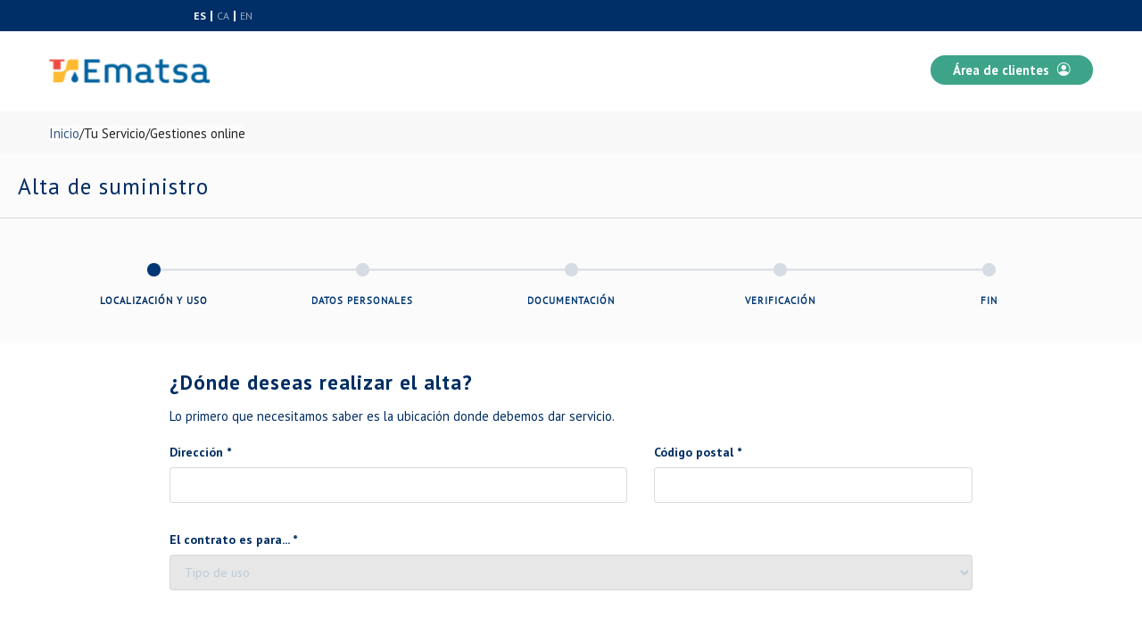

--- FILE ---
content_type: text/html;charset=UTF-8
request_url: https://ov.ematsa.cat/alta-suministro
body_size: 17820
content:
































	
		
			<!DOCTYPE html>




















































































































<html class="diligentia" dir="ltr" lang="es-ES">

<head>
    <link href="https://cdn.jsdelivr.net/npm/bootstrap-icons@1.8.1/font/bootstrap-icons.css" rel="stylesheet">
    <link href="https://cdnjs.cloudflare.com/ajax/libs/font-awesome/3.0.0/css/font-awesome.css" rel="stylesheet"  type='text/css'>


    <!-- Google Tag Manager -->
    <!-- End Google Tag Manager -->


    <title>Alta de suministro - EMATSA</title>
    <meta content="initial-scale=1.0, width=device-width" name="viewport"/>





































<script type="importmap">{"imports":{"react-dom":"/o/frontend-js-react-web/__liferay__/exports/react-dom.js","prop-types":"/o/frontend-js-react-web/__liferay__/exports/prop-types.js","react-dnd":"/o/frontend-js-react-web/__liferay__/exports/react-dnd.js","formik":"/o/frontend-js-react-web/__liferay__/exports/formik.js","react":"/o/frontend-js-react-web/__liferay__/exports/react.js","react-dnd-html5-backend":"/o/frontend-js-react-web/__liferay__/exports/react-dnd-html5-backend.js","classnames":"/o/frontend-js-react-web/__liferay__/exports/classnames.js","@liferay/frontend-js-api":"/o/frontend-js-dependencies-web/__liferay__/exports/@liferay$js-api.js","@liferay/frontend-js-api/data-set":"/o/frontend-js-dependencies-web/__liferay__/exports/@liferay$js-api$data-set.js"},"scopes":{}}</script><script data-senna-track="temporary">var Liferay = window.Liferay || {};Liferay.Icons = Liferay.Icons || {};Liferay.Icons.controlPanelSpritemap = 'https://ov.ematsa.cat/o/cxov-theme/images/clay/icons.svg';Liferay.Icons.spritemap = 'https://ov.ematsa.cat/o/cxov-theme/images/clay/icons.svg';</script>
<link data-senna-track="permanent" href="/o/frontend-theme-font-awesome-web/css/main.css?&mac=KWb8CY3oOhD728SI0G+NfXJbH/E=&browserId=chrome&languageId=es_ES&minifierType=css&themeId=cxovtheme_WAR_cxovtheme" rel="stylesheet" type="text/css" />
<script data-senna-track="permanent" src="/combo?browserId=chrome&minifierType=js&languageId=es_ES&t=1768334682071&/o/frontend-js-jquery-web/jquery/jquery.min.js&/o/frontend-js-jquery-web/jquery/init.js&/o/frontend-js-jquery-web/jquery/ajax.js&/o/frontend-js-jquery-web/jquery/bootstrap.bundle.min.js&/o/frontend-js-jquery-web/jquery/collapsible_search.js&/o/frontend-js-jquery-web/jquery/fm.js&/o/frontend-js-jquery-web/jquery/form.js&/o/frontend-js-jquery-web/jquery/popper.min.js&/o/frontend-js-jquery-web/jquery/side_navigation.js" type="text/javascript"></script>
<link data-senna-track="temporary" href="https://ov.ematsa.cat/alta-suministro" rel="canonical" />
<link data-senna-track="temporary" href="https://ov.ematsa.cat/alta-suministro" hreflang="es-ES" rel="alternate" />
<link data-senna-track="temporary" href="https://ov.ematsa.cat/gl/alta-suministro" hreflang="gl-ES" rel="alternate" />
<link data-senna-track="temporary" href="https://ov.ematsa.cat/ca/alta-suministro" hreflang="ca-ES" rel="alternate" />
<link data-senna-track="temporary" href="https://ov.ematsa.cat/eu/alta-suministro" hreflang="eu-ES" rel="alternate" />
<link data-senna-track="temporary" href="https://ov.ematsa.cat/en/alta-suministro" hreflang="en-US" rel="alternate" />
<link data-senna-track="temporary" href="https://ov.ematsa.cat/va/alta-de-subministrament" hreflang="va-ES" rel="alternate" />
<link data-senna-track="temporary" href="https://ov.ematsa.cat/alta-suministro" hreflang="x-default" rel="alternate" />

<meta property="og:locale" content="es_ES">
<meta property="og:locale:alternate" content="es_ES">
<meta property="og:locale:alternate" content="gl_ES">
<meta property="og:locale:alternate" content="ca_ES">
<meta property="og:locale:alternate" content="eu_ES">
<meta property="og:locale:alternate" content="en_US">
<meta property="og:locale:alternate" content="va_ES">
<meta property="og:site_name" content="EMATSA">
<meta property="og:title" content="Alta de suministro - EMATSA - Liferay DXP">
<meta property="og:type" content="website">
<meta property="og:url" content="https://ov.ematsa.cat/alta-suministro">




<meta content="text/html; charset=UTF-8" http-equiv="content-type" />












<link data-senna-track="temporary"
	href="https://ov.ematsa.cat/o/cxov-theme/images/favicon.ico"
	rel="Shortcut Icon" />
<link data-senna-track="temporary" href="google.com" rel="shortcut"/>


	<link data-senna-track="temporary" href="https://ov.ematsa.cat/alta-suministro" rel="canonical" />
	
	
				
					<link href="https://ov.ematsa.cat/alta-suministro" hreflang="x-default" rel="alternate" />
				
				
				
					<link href="https://ov.ematsa.cat/alta-suministro" hreflang="es-ES" rel="alternate" />
				
				
				
				
					<link href="https://ov.ematsa.cat/ca/alta-suministro" hreflang="ca-ES" rel="alternate" />
				
				
				
				
					<link href="https://ov.ematsa.cat/en/alta-suministro" hreflang="en-US" rel="alternate" />
				


<link class="lfr-css-file" data-senna-track="temporary" href="https://ov.ematsa.cat/o/cxov-theme/css/clay.css?browserId=chrome&amp;themeId=cxovtheme_WAR_cxovtheme&amp;minifierType=css&amp;languageId=es_ES&amp;t=1768484330000" id="liferayAUICSS" rel="stylesheet" type="text/css" />



<link data-senna-track="temporary" href="https://ov.ematsa.cat/o/cxov-theme/css/main.css?browserId=chrome&amp;themeId=cxovtheme_WAR_cxovtheme&amp;minifierType=css&amp;languageId=es_ES&amp;t=1768484330000" id="liferayPortalCSS" rel="stylesheet" type="text/css" />
	







	<link href="/combo?browserId=chrome&amp;minifierType=css&amp;themeId=cxovtheme_WAR_cxovtheme&amp;languageId=es_ES&amp;ac_gestiones_campana:%2Fo%2Fnet.aqualogybs.dxp.cxov-gestiones%2Fcss%2Fmain.css&amp;com_liferay_journal_content_web_portlet_JournalContentPortlet:%2Fo%2Fjournal-content-web%2Fcss%2Fmain.css&amp;com_liferay_portal_search_web_search_bar_portlet_SearchBarPortlet_INSTANCE_templateSearch:%2Fo%2Fportal-search-web%2Fcss%2Fmain.css&amp;com_liferay_product_navigation_product_menu_web_portlet_ProductMenuPortlet:%2Fo%2Fproduct-navigation-product-menu-web%2Fcss%2Fmain.css&amp;com_liferay_product_navigation_user_personal_bar_web_portlet_ProductNavigationUserPersonalBarPortlet:%2Fo%2Fcom.liferay.product.navigation.user.personal.bar.web%2Fcss%2Fmain.css&amp;com_liferay_site_navigation_menu_web_portlet_SiteNavigationMenuPortlet:%2Fo%2Fsite-navigation-menu-web%2Fcss%2Fmain.css&amp;t=1768484330000" rel="stylesheet" type="text/css"
 data-senna-track="temporary" id="a2ccee94" />







<script data-senna-track="temporary" type="text/javascript">
	// <![CDATA[
		var Liferay = Liferay || {};

		Liferay.Browser = {
			acceptsGzip: function() {
				return true;
			},

			

			getMajorVersion: function() {
				return 131.0;
			},

			getRevision: function() {
				return '537.36';
			},
			getVersion: function() {
				return '131.0';
			},

			

			isAir: function() {
				return false;
			},
			isChrome: function() {
				return true;
			},
			isEdge: function() {
				return false;
			},
			isFirefox: function() {
				return false;
			},
			isGecko: function() {
				return true;
			},
			isIe: function() {
				return false;
			},
			isIphone: function() {
				return false;
			},
			isLinux: function() {
				return false;
			},
			isMac: function() {
				return true;
			},
			isMobile: function() {
				return false;
			},
			isMozilla: function() {
				return false;
			},
			isOpera: function() {
				return false;
			},
			isRtf: function() {
				return true;
			},
			isSafari: function() {
				return true;
			},
			isSun: function() {
				return false;
			},
			isWebKit: function() {
				return true;
			},
			isWindows: function() {
				return false;
			}
		};

		Liferay.Data = Liferay.Data || {};

		Liferay.Data.ICONS_INLINE_SVG = true;

		Liferay.Data.NAV_SELECTOR = '#navigation';

		Liferay.Data.NAV_SELECTOR_MOBILE = '#navigationCollapse';

		Liferay.Data.isCustomizationView = function() {
			return false;
		};

		Liferay.Data.notices = [
			
		];

		(function () {
			var available = {};

			var direction = {};

			

				available['es_ES'] = 'español\x20\x28España\x29';
				direction['es_ES'] = 'ltr';

			

				available['gl_ES'] = 'gallego\x20\x28España\x29';
				direction['gl_ES'] = 'ltr';

			

				available['ca_ES'] = 'catalán\x20\x28España\x29';
				direction['ca_ES'] = 'ltr';

			

				available['eu_ES'] = 'euskera\x20\x28España\x29';
				direction['eu_ES'] = 'ltr';

			

				available['en_US'] = 'inglés\x20\x28Estados\x20Unidos\x29';
				direction['en_US'] = 'ltr';

			

				available['va_ES'] = 'va\x20\x28España\x29';
				direction['va_ES'] = 'lang.dir';

			

			Liferay.Language = {
				available,
				direction,
				get: function(key) {
					return key;
				}
			};
		})();

		var featureFlags = {"LPS-167151":false,"LPS-165491":false,"LPS-165493":false,"LPS-175850":false,"COMMERCE-9410":false,"LRAC-10632":false,"COMMERCE-8087":false,"LPS-114786":false,"LRAC-10757":false,"LPS-170809":false,"LPS-165849":false,"LPS-157670":false,"LPS-155692":false,"LPS-169923":false,"LPS-171364":false,"LPS-153714":false,"LPS-171047":false,"LPS-170670":false,"LPS-169981":false,"LPS-176651":false,"LPS-153117":false,"LPS-153478":false,"LPS-163118":false,"LPS-135430":false,"LPS-177031":false,"LPS-163716":false,"LPS-84424":false,"LPS-164563":false,"LPS-122920":false,"LPS-146755":false,"LPS-173135":false,"LPS-167253":false,"LPS-134527":false,"LPS-158259":false,"LPS-165346":false,"LPS-172094":false,"LPS-144527":false,"COMMERCE-8949":false,"LPS-149256":false,"LPS-165482":false,"LPS-171625":false,"LPS-159913":false,"LPS-153332":false,"LPS-161313":false,"LPS-155284":false,"LPS-176083":false,"LPS-158675":false,"LPS-159643":false,"LPS-154672":false,"LPS-164948":false,"LPS-166126":false};

		Liferay.FeatureFlags = Object.keys(featureFlags).reduce(
			(acc, key) => ({
				...acc, [key]: featureFlags[key] === 'true' || featureFlags[key] === true
			}), {}
		);

		Liferay.PortletKeys = {
			DOCUMENT_LIBRARY: 'com_liferay_document_library_web_portlet_DLPortlet',
			DYNAMIC_DATA_MAPPING: 'com_liferay_dynamic_data_mapping_web_portlet_DDMPortlet',
			ITEM_SELECTOR: 'com_liferay_item_selector_web_portlet_ItemSelectorPortlet'
		};

		Liferay.PropsValues = {
			JAVASCRIPT_SINGLE_PAGE_APPLICATION_TIMEOUT: 0,
			UPLOAD_SERVLET_REQUEST_IMPL_MAX_SIZE: 10485760000
		};

		Liferay.ThemeDisplay = {

			

			
				getLayoutId: function() {
					return '78';
				},

				

				getLayoutRelativeControlPanelURL: function() {
					return '/group/ematsa/~/control_panel/manage';
				},

				getLayoutRelativeURL: function() {
					return '/alta-suministro';
				},
				getLayoutURL: function() {
					return 'https://ov.ematsa.cat/alta-suministro';
				},
				getParentLayoutId: function() {
					return '25';
				},
				isControlPanel: function() {
					return false;
				},
				isPrivateLayout: function() {
					return 'false';
				},
				isVirtualLayout: function() {
					return false;
				},
			

			getBCP47LanguageId: function() {
				return 'es-ES';
			},
			getCanonicalURL: function() {

				

				return 'https\x3a\x2f\x2fov\x2eematsa\x2ecat\x2falta-suministro';
			},
			getCDNBaseURL: function() {
				return 'https://ov.ematsa.cat';
			},
			getCDNDynamicResourcesHost: function() {
				return '';
			},
			getCDNHost: function() {
				return '';
			},
			getCompanyGroupId: function() {
				return '20152';
			},
			getCompanyId: function() {
				return '20116';
			},
			getDefaultLanguageId: function() {
				return 'es_ES';
			},
			getDoAsUserIdEncoded: function() {
				return '';
			},
			getLanguageId: function() {
				return 'es_ES';
			},
			getParentGroupId: function() {
				return '13920341';
			},
			getPathContext: function() {
				return '';
			},
			getPathImage: function() {
				return '/image';
			},
			getPathJavaScript: function() {
				return '/o/frontend-js-web';
			},
			getPathMain: function() {
				return '/c';
			},
			getPathThemeImages: function() {
				return 'https://ov.ematsa.cat/o/cxov-theme/images';
			},
			getPathThemeRoot: function() {
				return '/o/cxov-theme';
			},
			getPlid: function() {
				return '13924468';
			},
			getPortalURL: function() {
				return 'https://ov.ematsa.cat';
			},
			getRealUserId: function() {
				return '20120';
			},
			getRemoteAddr: function() {
				return '107.154.186.28:43900';
			},
			getRemoteHost: function() {
				return '107.154.186.28:43900';
			},
			getScopeGroupId: function() {
				return '13920341';
			},
			getScopeGroupIdOrLiveGroupId: function() {
				return '13920341';
			},
			getSessionId: function() {
				return '';
			},
			getSiteAdminURL: function() {
				return 'https://ov.ematsa.cat/group/ematsa/~/control_panel/manage?p_p_lifecycle=0&p_p_state=maximized&p_p_mode=view';
			},
			getSiteGroupId: function() {
				return '13920341';
			},
			getURLControlPanel: function() {
				return '/group/control_panel?refererPlid=13924468';
			},
			getURLHome: function() {
				return 'https\x3a\x2f\x2fov\x2eematsa\x2ecat\x2flogin';
			},
			getUserEmailAddress: function() {
				return '';
			},
			getUserId: function() {
				return '20120';
			},
			getUserName: function() {
				return '';
			},
			isAddSessionIdToURL: function() {
				return false;
			},
			isImpersonated: function() {
				return false;
			},
			isSignedIn: function() {
				return false;
			},

			isStagedPortlet: function() {
				
					
						return false;
					
				
			},

			isStateExclusive: function() {
				return false;
			},
			isStateMaximized: function() {
				return false;
			},
			isStatePopUp: function() {
				return false;
			}
		};

		var themeDisplay = Liferay.ThemeDisplay;

		Liferay.AUI = {

			

			getCombine: function() {
				return true;
			},
			getComboPath: function() {
				return '/combo/?browserId=chrome&minifierType=&languageId=es_ES&t=1768334562334&';
			},
			getDateFormat: function() {
				return '%d/%m/%Y';
			},
			getEditorCKEditorPath: function() {
				return '/o/frontend-editor-ckeditor-web';
			},
			getFilter: function() {
				var filter = 'raw';

				
					
						filter = 'min';
					
					

				return filter;
			},
			getFilterConfig: function() {
				var instance = this;

				var filterConfig = null;

				if (!instance.getCombine()) {
					filterConfig = {
						replaceStr: '.js' + instance.getStaticResourceURLParams(),
						searchExp: '\\.js$'
					};
				}

				return filterConfig;
			},
			getJavaScriptRootPath: function() {
				return '/o/frontend-js-web';
			},
			getPortletRootPath: function() {
				return '/html/portlet';
			},
			getStaticResourceURLParams: function() {
				return '?browserId=chrome&minifierType=&languageId=es_ES&t=1768334562334';
			}
		};

		Liferay.authToken = 'MXj42Him';

		

		Liferay.currentURL = '\x2falta-suministro';
		Liferay.currentURLEncoded = '\x252Falta-suministro';
	// ]]>
</script>

<script data-senna-track="temporary" type="text/javascript">window.__CONFIG__= {basePath: '',combine: true, defaultURLParams: null, explainResolutions: false, exposeGlobal: false, logLevel: 'warn', moduleType: 'module', namespace:'Liferay', reportMismatchedAnonymousModules: 'warn', resolvePath: '/o/js_resolve_modules/31e36778-a1be-42f3-aba5-350ad3a78b2c', url: '/combo/?browserId=chrome&minifierType=js&languageId=es_ES&t=1768334562334&', waitTimeout: 7000};</script><script data-senna-track="permanent" src="/o/frontend-js-loader-modules-extender/loader.js?&mac=kuyYLzgmJRuntKLenfFpZdHstco=&browserId=chrome&languageId=es_ES&minifierType=js" type="text/javascript"></script><script data-senna-track="permanent" src="/combo?browserId=chrome&minifierType=js&languageId=es_ES&t=1768334562334&/o/frontend-js-aui-web/aui/aui/aui-min.js&/o/frontend-js-aui-web/liferay/modules.js&/o/frontend-js-aui-web/liferay/aui_sandbox.js&/o/frontend-js-aui-web/aui/attribute-base/attribute-base-min.js&/o/frontend-js-aui-web/aui/attribute-complex/attribute-complex-min.js&/o/frontend-js-aui-web/aui/attribute-core/attribute-core-min.js&/o/frontend-js-aui-web/aui/attribute-observable/attribute-observable-min.js&/o/frontend-js-aui-web/aui/attribute-extras/attribute-extras-min.js&/o/frontend-js-aui-web/aui/event-custom-base/event-custom-base-min.js&/o/frontend-js-aui-web/aui/event-custom-complex/event-custom-complex-min.js&/o/frontend-js-aui-web/aui/oop/oop-min.js&/o/frontend-js-aui-web/aui/aui-base-lang/aui-base-lang-min.js&/o/frontend-js-aui-web/liferay/dependency.js&/o/frontend-js-aui-web/liferay/util.js&/o/frontend-js-aui-web/aui/aui-base-html5-shiv/aui-base-html5-shiv-min.js&/o/frontend-js-aui-web/aui/arraylist-add/arraylist-add-min.js&/o/frontend-js-aui-web/aui/arraylist-filter/arraylist-filter-min.js&/o/frontend-js-aui-web/aui/arraylist/arraylist-min.js&/o/frontend-js-aui-web/aui/array-extras/array-extras-min.js&/o/frontend-js-aui-web/aui/array-invoke/array-invoke-min.js&/o/frontend-js-aui-web/aui/base-base/base-base-min.js&/o/frontend-js-aui-web/aui/base-pluginhost/base-pluginhost-min.js&/o/frontend-js-aui-web/aui/classnamemanager/classnamemanager-min.js&/o/frontend-js-aui-web/aui/datatype-xml-format/datatype-xml-format-min.js&/o/frontend-js-aui-web/aui/datatype-xml-parse/datatype-xml-parse-min.js&/o/frontend-js-aui-web/aui/dom-base/dom-base-min.js&/o/frontend-js-aui-web/aui/dom-core/dom-core-min.js&/o/frontend-js-aui-web/aui/dom-screen/dom-screen-min.js&/o/frontend-js-aui-web/aui/dom-style/dom-style-min.js&/o/frontend-js-aui-web/aui/event-base/event-base-min.js&/o/frontend-js-aui-web/aui/event-delegate/event-delegate-min.js&/o/frontend-js-aui-web/aui/event-focus/event-focus-min.js" type="text/javascript"></script>
<script data-senna-track="permanent" src="/combo?browserId=chrome&minifierType=js&languageId=es_ES&t=1768334562334&/o/frontend-js-aui-web/aui/event-hover/event-hover-min.js&/o/frontend-js-aui-web/aui/event-key/event-key-min.js&/o/frontend-js-aui-web/aui/event-mouseenter/event-mouseenter-min.js&/o/frontend-js-aui-web/aui/event-mousewheel/event-mousewheel-min.js&/o/frontend-js-aui-web/aui/event-outside/event-outside-min.js&/o/frontend-js-aui-web/aui/event-resize/event-resize-min.js&/o/frontend-js-aui-web/aui/event-simulate/event-simulate-min.js&/o/frontend-js-aui-web/aui/event-synthetic/event-synthetic-min.js&/o/frontend-js-aui-web/aui/intl/intl-min.js&/o/frontend-js-aui-web/aui/io-base/io-base-min.js&/o/frontend-js-aui-web/aui/io-form/io-form-min.js&/o/frontend-js-aui-web/aui/io-queue/io-queue-min.js&/o/frontend-js-aui-web/aui/io-upload-iframe/io-upload-iframe-min.js&/o/frontend-js-aui-web/aui/io-xdr/io-xdr-min.js&/o/frontend-js-aui-web/aui/json-parse/json-parse-min.js&/o/frontend-js-aui-web/aui/json-stringify/json-stringify-min.js&/o/frontend-js-aui-web/aui/node-base/node-base-min.js&/o/frontend-js-aui-web/aui/node-core/node-core-min.js&/o/frontend-js-aui-web/aui/node-event-delegate/node-event-delegate-min.js&/o/frontend-js-aui-web/aui/node-event-simulate/node-event-simulate-min.js&/o/frontend-js-aui-web/aui/node-focusmanager/node-focusmanager-min.js&/o/frontend-js-aui-web/aui/node-pluginhost/node-pluginhost-min.js&/o/frontend-js-aui-web/aui/node-screen/node-screen-min.js&/o/frontend-js-aui-web/aui/node-style/node-style-min.js&/o/frontend-js-aui-web/aui/plugin/plugin-min.js&/o/frontend-js-aui-web/aui/pluginhost-base/pluginhost-base-min.js&/o/frontend-js-aui-web/aui/pluginhost-config/pluginhost-config-min.js&/o/frontend-js-aui-web/aui/querystring-stringify-simple/querystring-stringify-simple-min.js&/o/frontend-js-aui-web/aui/queue-promote/queue-promote-min.js&/o/frontend-js-aui-web/aui/selector-css2/selector-css2-min.js&/o/frontend-js-aui-web/aui/selector-css3/selector-css3-min.js" type="text/javascript"></script>
<script data-senna-track="permanent" src="/combo?browserId=chrome&minifierType=js&languageId=es_ES&t=1768334562334&/o/frontend-js-aui-web/aui/selector-native/selector-native-min.js&/o/frontend-js-aui-web/aui/selector/selector-min.js&/o/frontend-js-aui-web/aui/widget-base/widget-base-min.js&/o/frontend-js-aui-web/aui/widget-htmlparser/widget-htmlparser-min.js&/o/frontend-js-aui-web/aui/widget-skin/widget-skin-min.js&/o/frontend-js-aui-web/aui/widget-uievents/widget-uievents-min.js&/o/frontend-js-aui-web/aui/yui-throttle/yui-throttle-min.js&/o/frontend-js-aui-web/aui/aui-base-core/aui-base-core-min.js&/o/frontend-js-aui-web/aui/aui-classnamemanager/aui-classnamemanager-min.js&/o/frontend-js-aui-web/aui/aui-component/aui-component-min.js&/o/frontend-js-aui-web/aui/aui-debounce/aui-debounce-min.js&/o/frontend-js-aui-web/aui/aui-delayed-task-deprecated/aui-delayed-task-deprecated-min.js&/o/frontend-js-aui-web/aui/aui-event-base/aui-event-base-min.js&/o/frontend-js-aui-web/aui/aui-event-input/aui-event-input-min.js&/o/frontend-js-aui-web/aui/aui-form-validator/aui-form-validator-min.js&/o/frontend-js-aui-web/aui/aui-node-base/aui-node-base-min.js&/o/frontend-js-aui-web/aui/aui-node-html5/aui-node-html5-min.js&/o/frontend-js-aui-web/aui/aui-selector/aui-selector-min.js&/o/frontend-js-aui-web/aui/aui-timer/aui-timer-min.js&/o/frontend-js-aui-web/liferay/browser_selectors.js&/o/frontend-js-aui-web/liferay/form.js&/o/frontend-js-aui-web/liferay/form_placeholders.js&/o/frontend-js-aui-web/liferay/icon.js&/o/frontend-js-aui-web/liferay/menu.js&/o/frontend-js-aui-web/liferay/notice.js&/o/frontend-js-web/liferay/dom_task_runner.js&/o/frontend-js-web/liferay/events.js&/o/frontend-js-web/liferay/lazy_load.js&/o/frontend-js-web/liferay/liferay.js&/o/frontend-js-web/liferay/global.bundle.js&/o/frontend-js-web/liferay/portlet.js&/o/frontend-js-web/liferay/workflow.js&/o/frontend-js-module-launcher/webpack_federation.js&/o/oauth2-provider-web/js/liferay.js" type="text/javascript"></script>
<script data-senna-track="temporary" type="text/javascript">window.Liferay = Liferay || {}; window.Liferay.OAuth2 = {getAuthorizeURL: function() {return 'https://ov.ematsa.cat/o/oauth2/authorize';}, getBuiltInRedirectURL: function() {return 'https://ov.ematsa.cat/o/oauth2/redirect';}, getIntrospectURL: function() { return 'https://ov.ematsa.cat/o/oauth2/introspect';}, getTokenURL: function() {return 'https://ov.ematsa.cat/o/oauth2/token';}, getUserAgentApplication: function(externalReferenceCode) {return Liferay.OAuth2._userAgentApplications[externalReferenceCode];}, _userAgentApplications: {}}</script><script data-senna-track="temporary" type="text/javascript">try {var MODULE_MAIN='@liferay/frontend-js-state-web@1.0.14/index';var MODULE_PATH='/o/frontend-js-state-web';AUI().applyConfig({groups:{state:{mainModule:MODULE_MAIN}}});
} catch(error) {console.error(error);}try {var MODULE_MAIN='@liferay/frontend-js-react-web@5.0.25/index';var MODULE_PATH='/o/frontend-js-react-web';AUI().applyConfig({groups:{react:{mainModule:MODULE_MAIN}}});
} catch(error) {console.error(error);}try {var MODULE_MAIN='frontend-js-components-web@2.0.47/index';var MODULE_PATH='/o/frontend-js-components-web';AUI().applyConfig({groups:{components:{mainModule:MODULE_MAIN}}});
} catch(error) {console.error(error);}try {var MODULE_MAIN='invitation-invite-members-web@5.0.26/index';var MODULE_PATH='/o/invitation-invite-members-web';AUI().applyConfig({groups:{"invite-members":{base:MODULE_PATH+"/invite_members/js/",combine:Liferay.AUI.getCombine(),filter:Liferay.AUI.getFilterConfig(),modules:{"liferay-portlet-invite-members":{path:"main.js",requires:["aui-base","autocomplete-base","datasource-io","datatype-number","liferay-portlet-base","liferay-util-window","node-core"]}},root:MODULE_PATH+"/invite_members/js/"}}});
} catch(error) {console.error(error);}try {var MODULE_MAIN='calendar-web@5.0.72/index';var MODULE_PATH='/o/calendar-web';AUI().applyConfig({groups:{calendar:{base:MODULE_PATH+"/js/",combine:Liferay.AUI.getCombine(),filter:Liferay.AUI.getFilterConfig(),modules:{"liferay-calendar-a11y":{path:"calendar_a11y.js",requires:["calendar"]},"liferay-calendar-container":{path:"calendar_container.js",requires:["aui-alert","aui-base","aui-component","liferay-portlet-base"]},"liferay-calendar-date-picker-sanitizer":{path:"date_picker_sanitizer.js",requires:["aui-base"]},"liferay-calendar-interval-selector":{path:"interval_selector.js",requires:["aui-base","liferay-portlet-base"]},"liferay-calendar-interval-selector-scheduler-event-link":{path:"interval_selector_scheduler_event_link.js",requires:["aui-base","liferay-portlet-base"]},"liferay-calendar-list":{path:"calendar_list.js",requires:["aui-template-deprecated","liferay-scheduler"]},"liferay-calendar-message-util":{path:"message_util.js",requires:["liferay-util-window"]},"liferay-calendar-recurrence-converter":{path:"recurrence_converter.js",requires:[]},"liferay-calendar-recurrence-dialog":{path:"recurrence.js",requires:["aui-base","liferay-calendar-recurrence-util"]},"liferay-calendar-recurrence-util":{path:"recurrence_util.js",requires:["aui-base","liferay-util-window"]},"liferay-calendar-reminders":{path:"calendar_reminders.js",requires:["aui-base"]},"liferay-calendar-remote-services":{path:"remote_services.js",requires:["aui-base","aui-component","liferay-calendar-util","liferay-portlet-base"]},"liferay-calendar-session-listener":{path:"session_listener.js",requires:["aui-base","liferay-scheduler"]},"liferay-calendar-simple-color-picker":{path:"simple_color_picker.js",requires:["aui-base","aui-template-deprecated"]},"liferay-calendar-simple-menu":{path:"simple_menu.js",requires:["aui-base","aui-template-deprecated","event-outside","event-touch","widget-modality","widget-position","widget-position-align","widget-position-constrain","widget-stack","widget-stdmod"]},"liferay-calendar-util":{path:"calendar_util.js",requires:["aui-datatype","aui-io","aui-scheduler","aui-toolbar","autocomplete","autocomplete-highlighters"]},"liferay-scheduler":{path:"scheduler.js",requires:["async-queue","aui-datatype","aui-scheduler","dd-plugin","liferay-calendar-a11y","liferay-calendar-message-util","liferay-calendar-recurrence-converter","liferay-calendar-recurrence-util","liferay-calendar-util","liferay-scheduler-event-recorder","liferay-scheduler-models","promise","resize-plugin"]},"liferay-scheduler-event-recorder":{path:"scheduler_event_recorder.js",requires:["dd-plugin","liferay-calendar-util","resize-plugin"]},"liferay-scheduler-models":{path:"scheduler_models.js",requires:["aui-datatype","dd-plugin","liferay-calendar-util"]}},root:MODULE_PATH+"/js/"}}});
} catch(error) {console.error(error);}try {var MODULE_MAIN='contacts-web@5.0.48/index';var MODULE_PATH='/o/contacts-web';AUI().applyConfig({groups:{contactscenter:{base:MODULE_PATH+"/js/",combine:Liferay.AUI.getCombine(),filter:Liferay.AUI.getFilterConfig(),modules:{"liferay-contacts-center":{path:"main.js",requires:["aui-io-plugin-deprecated","aui-toolbar","autocomplete-base","datasource-io","json-parse","liferay-portlet-base","liferay-util-window"]}},root:MODULE_PATH+"/js/"}}});
} catch(error) {console.error(error);}try {var MODULE_MAIN='staging-taglib@7.0.36/index';var MODULE_PATH='/o/staging-taglib';AUI().applyConfig({groups:{stagingTaglib:{base:MODULE_PATH+"/",combine:Liferay.AUI.getCombine(),filter:Liferay.AUI.getFilterConfig(),modules:{"liferay-export-import-management-bar-button":{path:"export_import_entity_management_bar_button/js/main.js",requires:["aui-component","liferay-search-container","liferay-search-container-select"]}},root:MODULE_PATH+"/"}}});
} catch(error) {console.error(error);}try {var MODULE_MAIN='journal-web@5.0.131/index';var MODULE_PATH='/o/journal-web';AUI().applyConfig({groups:{journal:{base:MODULE_PATH+"/js/",combine:Liferay.AUI.getCombine(),filter:Liferay.AUI.getFilterConfig(),modules:{"liferay-journal-navigation":{path:"navigation.js",requires:["aui-component","liferay-portlet-base","liferay-search-container"]},"liferay-portlet-journal":{path:"main.js",requires:["aui-base","aui-dialog-iframe-deprecated","liferay-portlet-base","liferay-util-window"]}},root:MODULE_PATH+"/js/"}}});
} catch(error) {console.error(error);}try {var MODULE_MAIN='frontend-editor-alloyeditor-web@5.0.37/index';var MODULE_PATH='/o/frontend-editor-alloyeditor-web';AUI().applyConfig({groups:{alloyeditor:{base:MODULE_PATH+"/js/",combine:Liferay.AUI.getCombine(),filter:Liferay.AUI.getFilterConfig(),modules:{"liferay-alloy-editor":{path:"alloyeditor.js",requires:["aui-component","liferay-portlet-base","timers"]},"liferay-alloy-editor-source":{path:"alloyeditor_source.js",requires:["aui-debounce","liferay-fullscreen-source-editor","liferay-source-editor","plugin"]}},root:MODULE_PATH+"/js/"}}});
} catch(error) {console.error(error);}try {var MODULE_MAIN='portal-workflow-task-web@5.0.55/index';var MODULE_PATH='/o/portal-workflow-task-web';AUI().applyConfig({groups:{workflowtasks:{base:MODULE_PATH+"/js/",combine:Liferay.AUI.getCombine(),filter:Liferay.AUI.getFilterConfig(),modules:{"liferay-workflow-tasks":{path:"main.js",requires:["liferay-util-window"]}},root:MODULE_PATH+"/js/"}}});
} catch(error) {console.error(error);}try {var MODULE_MAIN='staging-processes-web@5.0.43/index';var MODULE_PATH='/o/staging-processes-web';AUI().applyConfig({groups:{stagingprocessesweb:{base:MODULE_PATH+"/",combine:Liferay.AUI.getCombine(),filter:Liferay.AUI.getFilterConfig(),modules:{"liferay-staging-processes-export-import":{path:"js/main.js",requires:["aui-datatype","aui-dialog-iframe-deprecated","aui-modal","aui-parse-content","aui-toggler","liferay-portlet-base","liferay-util-window"]}},root:MODULE_PATH+"/"}}});
} catch(error) {console.error(error);}try {var MODULE_MAIN='portal-workflow-kaleo-designer-web@5.0.103/index';var MODULE_PATH='/o/portal-workflow-kaleo-designer-web';AUI().applyConfig({groups:{"kaleo-designer":{base:MODULE_PATH+"/designer/js/legacy/",combine:Liferay.AUI.getCombine(),filter:Liferay.AUI.getFilterConfig(),modules:{"liferay-kaleo-designer-autocomplete-util":{path:"autocomplete_util.js",requires:["autocomplete","autocomplete-highlighters"]},"liferay-kaleo-designer-definition-diagram-controller":{path:"definition_diagram_controller.js",requires:["liferay-kaleo-designer-field-normalizer","liferay-kaleo-designer-utils"]},"liferay-kaleo-designer-dialogs":{path:"dialogs.js",requires:["liferay-util-window"]},"liferay-kaleo-designer-editors":{path:"editors.js",requires:["aui-ace-editor","aui-ace-editor-mode-xml","aui-base","aui-datatype","aui-node","liferay-kaleo-designer-autocomplete-util","liferay-kaleo-designer-utils"]},"liferay-kaleo-designer-field-normalizer":{path:"field_normalizer.js",requires:["liferay-kaleo-designer-remote-services"]},"liferay-kaleo-designer-nodes":{path:"nodes.js",requires:["aui-datatable","aui-datatype","aui-diagram-builder","liferay-kaleo-designer-editors","liferay-kaleo-designer-utils"]},"liferay-kaleo-designer-remote-services":{path:"remote_services.js",requires:["aui-io","liferay-portlet-url"]},"liferay-kaleo-designer-templates":{path:"templates.js",requires:["aui-tpl-snippets-deprecated"]},"liferay-kaleo-designer-utils":{path:"utils.js",requires:[]},"liferay-kaleo-designer-xml-definition":{path:"xml_definition.js",requires:["aui-base","aui-component","dataschema-xml","datatype-xml"]},"liferay-kaleo-designer-xml-definition-serializer":{path:"xml_definition_serializer.js",requires:["escape","liferay-kaleo-designer-xml-util"]},"liferay-kaleo-designer-xml-util":{path:"xml_util.js",requires:["aui-base"]},"liferay-portlet-kaleo-designer":{path:"main.js",requires:["aui-ace-editor","aui-ace-editor-mode-xml","aui-tpl-snippets-deprecated","dataschema-xml","datasource","datatype-xml","event-valuechange","io-form","liferay-kaleo-designer-autocomplete-util","liferay-kaleo-designer-editors","liferay-kaleo-designer-nodes","liferay-kaleo-designer-remote-services","liferay-kaleo-designer-utils","liferay-kaleo-designer-xml-util","liferay-util-window"]}},root:MODULE_PATH+"/designer/js/legacy/"}}});
} catch(error) {console.error(error);}try {var MODULE_MAIN='@liferay/frontend-taglib@11.2.1/index';var MODULE_PATH='/o/frontend-taglib';AUI().applyConfig({groups:{"frontend-taglib":{base:MODULE_PATH+"/",combine:Liferay.AUI.getCombine(),filter:Liferay.AUI.getFilterConfig(),modules:{"liferay-management-bar":{path:"management_bar/js/management_bar.js",requires:["aui-component","liferay-portlet-base"]},"liferay-sidebar-panel":{path:"sidebar_panel/js/sidebar_panel.js",requires:["aui-base","aui-debounce","aui-parse-content","liferay-portlet-base"]}},root:MODULE_PATH+"/"}}});
} catch(error) {console.error(error);}try {var MODULE_MAIN='portal-search-web@6.0.96/index';var MODULE_PATH='/o/portal-search-web';AUI().applyConfig({groups:{search:{base:MODULE_PATH+"/js/",combine:Liferay.AUI.getCombine(),filter:Liferay.AUI.getFilterConfig(),modules:{"liferay-search-bar":{path:"search_bar.js",requires:[]},"liferay-search-custom-filter":{path:"custom_filter.js",requires:[]},"liferay-search-facet-util":{path:"facet_util.js",requires:[]},"liferay-search-modified-facet":{path:"modified_facet.js",requires:["aui-form-validator","liferay-search-facet-util"]},"liferay-search-modified-facet-configuration":{path:"modified_facet_configuration.js",requires:["aui-node"]},"liferay-search-sort-configuration":{path:"sort_configuration.js",requires:["aui-node"]},"liferay-search-sort-util":{path:"sort_util.js",requires:[]}},root:MODULE_PATH+"/js/"}}});
} catch(error) {console.error(error);}try {var MODULE_MAIN='@liferay/document-library-web@6.0.142/document_library/js/index';var MODULE_PATH='/o/document-library-web';AUI().applyConfig({groups:{dl:{base:MODULE_PATH+"/document_library/js/legacy/",combine:Liferay.AUI.getCombine(),filter:Liferay.AUI.getFilterConfig(),modules:{"document-library-upload-component":{path:"DocumentLibraryUpload.js",requires:["aui-component","aui-data-set-deprecated","aui-overlay-manager-deprecated","aui-overlay-mask-deprecated","aui-parse-content","aui-progressbar","aui-template-deprecated","liferay-search-container","querystring-parse-simple","uploader"]}},root:MODULE_PATH+"/document_library/js/legacy/"}}});
} catch(error) {console.error(error);}try {var MODULE_MAIN='dynamic-data-mapping-web@5.0.79/index';var MODULE_PATH='/o/dynamic-data-mapping-web';!function(){const a=Liferay.AUI;AUI().applyConfig({groups:{ddm:{base:MODULE_PATH+"/js/",combine:Liferay.AUI.getCombine(),filter:a.getFilterConfig(),modules:{"liferay-ddm-form":{path:"ddm_form.js",requires:["aui-base","aui-datatable","aui-datatype","aui-image-viewer","aui-parse-content","aui-set","aui-sortable-list","json","liferay-form","liferay-map-base","liferay-translation-manager","liferay-util-window"]},"liferay-portlet-dynamic-data-mapping":{condition:{trigger:"liferay-document-library"},path:"main.js",requires:["arraysort","aui-form-builder-deprecated","aui-form-validator","aui-map","aui-text-unicode","json","liferay-menu","liferay-translation-manager","liferay-util-window","text"]},"liferay-portlet-dynamic-data-mapping-custom-fields":{condition:{trigger:"liferay-document-library"},path:"custom_fields.js",requires:["liferay-portlet-dynamic-data-mapping"]}},root:MODULE_PATH+"/js/"}}})}();
} catch(error) {console.error(error);}try {var MODULE_MAIN='exportimport-web@5.0.65/index';var MODULE_PATH='/o/exportimport-web';AUI().applyConfig({groups:{exportimportweb:{base:MODULE_PATH+"/",combine:Liferay.AUI.getCombine(),filter:Liferay.AUI.getFilterConfig(),modules:{"liferay-export-import-export-import":{path:"js/main.js",requires:["aui-datatype","aui-dialog-iframe-deprecated","aui-modal","aui-parse-content","aui-toggler","liferay-portlet-base","liferay-util-window"]}},root:MODULE_PATH+"/"}}});
} catch(error) {console.error(error);}try {var MODULE_MAIN='segments-simulation-web@3.0.27/index';var MODULE_PATH='/o/segments-simulation-web';AUI().applyConfig({groups:{segmentssimulation:{base:MODULE_PATH+"/js/",combine:Liferay.AUI.getCombine(),filter:Liferay.AUI.getFilterConfig(),modules:{"liferay-portlet-segments-simulation":{path:"main.js",requires:["aui-base","liferay-portlet-base"]}},root:MODULE_PATH+"/js/"}}});
} catch(error) {console.error(error);}try {var MODULE_MAIN='item-selector-taglib@5.3.6/index.es';var MODULE_PATH='/o/item-selector-taglib';AUI().applyConfig({groups:{"item-selector-taglib":{base:MODULE_PATH+"/",combine:Liferay.AUI.getCombine(),filter:Liferay.AUI.getFilterConfig(),modules:{"liferay-image-selector":{path:"image_selector/js/image_selector.js",requires:["aui-base","liferay-item-selector-dialog","liferay-portlet-base","uploader"]}},root:MODULE_PATH+"/"}}});
} catch(error) {console.error(error);}try {var MODULE_MAIN='product-navigation-taglib@6.0.43/index';var MODULE_PATH='/o/product-navigation-taglib';AUI().applyConfig({groups:{controlmenu:{base:MODULE_PATH+"/",combine:Liferay.AUI.getCombine(),filter:Liferay.AUI.getFilterConfig(),modules:{"liferay-product-navigation-control-menu":{path:"control_menu/js/product_navigation_control_menu.js",requires:["aui-node","event-touch"]}},root:MODULE_PATH+"/"}}});
} catch(error) {console.error(error);}try {var MODULE_MAIN='commerce-product-content-web@4.0.85/index';var MODULE_PATH='/o/commerce-product-content-web';AUI().applyConfig({groups:{productcontent:{base:MODULE_PATH+"/js/",combine:Liferay.AUI.getCombine(),modules:{"liferay-commerce-product-content":{path:"product_content.js",requires:["aui-base","aui-io-request","aui-parse-content","liferay-portlet-base","liferay-portlet-url"]}},root:MODULE_PATH+"/js/"}}});
} catch(error) {console.error(error);}try {var MODULE_MAIN='commerce-frontend-impl@4.0.35/index';var MODULE_PATH='/o/commerce-frontend-impl';AUI().applyConfig({groups:{commercefrontend:{base:MODULE_PATH+"/js/",combine:Liferay.AUI.getCombine(),modules:{"liferay-commerce-frontend-asset-categories-selector":{path:"liferay_commerce_frontend_asset_categories_selector.js",requires:["aui-tree","liferay-commerce-frontend-asset-tag-selector"]},"liferay-commerce-frontend-asset-tag-selector":{path:"liferay_commerce_frontend_asset_tag_selector.js",requires:["aui-io-plugin-deprecated","aui-live-search-deprecated","aui-template-deprecated","aui-textboxlist-deprecated","datasource-cache","liferay-service-datasource"]},"liferay-commerce-frontend-management-bar-state":{condition:{trigger:"liferay-management-bar"},path:"management_bar_state.js",requires:["liferay-management-bar"]}},root:MODULE_PATH+"/js/"}}});
} catch(error) {console.error(error);}</script>


<script data-senna-track="temporary" type="text/javascript">
	// <![CDATA[
		
			
				
		

		

		
	// ]]>
</script>





	
		

			

			
		
		



	
		

			

			
		
	











	<script src="/combo?browserId=chrome&amp;minifierType=js&amp;themeId=cxovtheme_WAR_cxovtheme&amp;languageId=es_ES&amp;AC_Ratings:%2Fo%2Fnet.aqualogybs.dxp.cxov-rating%2Fjs%2FstarRating.js&amp;t=1768484330000" type="text/javascript" data-senna-track="temporary"></script>













	<style data-senna-track="temporary" type="text/css">
		@media (max-width: 991px){
#header-top .language-selector-portlet a.language-entry-short-text {
display:inline-block;
}
#header-top .town{
width:60%;
}
}
.apps{
display:none;
}
	</style>




	<style data-senna-track="temporary" type="text/css">
		 
			
		 
			
		 
			
		 
			
		 
			
		 
			
		 
			
		 
			
		 
			
		 
			
		
	</style>


<script data-senna-track="temporary">var Liferay = window.Liferay || {}; Liferay.CommerceContext = {"commerceAccountGroupIds":[],"accountEntryAllowedTypes":["person"],"commerceChannelId":"0","currency":{"currencyId":"71542043","currencyCode":"USD"},"commerceSiteType":0};</script><link href="/o/commerce-frontend-js/styles/main.css" rel="stylesheet" type="text/css" />
<style data-senna-track="temporary" type="text/css">
</style>
<script>
Liferay.Loader.require(
'@liferay/frontend-js-state-web@1.0.14',
function(FrontendJsState) {
try {
} catch (err) {
	console.error(err);
}
});

</script><script data-senna-track="permanent" src="https://ov.ematsa.cat/combo?browserId=chrome&minifierType=js&languageId=es_ES&t=1768334614294&/o/cxov-tramite-ui/js/documents.js&/o/cxov-tramite-ui/js/tramite-step.js&/o/cxov-tramite-ui/js/tramite.js&/o/cxov-tramite-ui/js/validations.js" type = "text/javascript"></script>












<script type="text/javascript">
Liferay.on(
	'ddmFieldBlur', function(event) {
		if (window.Analytics) {
			Analytics.send(
				'fieldBlurred',
				'Form',
				{
					fieldName: event.fieldName,
					focusDuration: event.focusDuration,
					formId: event.formId,
					formPageTitle: event.formPageTitle,
					page: event.page,
					title: event.title
				}
			);
		}
	}
);

Liferay.on(
	'ddmFieldFocus', function(event) {
		if (window.Analytics) {
			Analytics.send(
				'fieldFocused',
				'Form',
				{
					fieldName: event.fieldName,
					formId: event.formId,
					formPageTitle: event.formPageTitle,
					page: event.page,
					title:event.title
				}
			);
		}
	}
);

Liferay.on(
	'ddmFormPageShow', function(event) {
		if (window.Analytics) {
			Analytics.send(
				'pageViewed',
				'Form',
				{
					formId: event.formId,
					formPageTitle: event.formPageTitle,
					page: event.page,
					title: event.title
				}
			);
		}
	}
);

Liferay.on(
	'ddmFormSubmit', function(event) {
		if (window.Analytics) {
			Analytics.send(
				'formSubmitted',
				'Form',
				{
					formId: event.formId,
					title: event.title
				}
			);
		}
	}
);

Liferay.on(
	'ddmFormView', function(event) {
		if (window.Analytics) {
			Analytics.send(
				'formViewed',
				'Form',
				{
					formId: event.formId,
					title: event.title
				}
			);
		}
	}
);

</script><script>

</script>













<script data-senna-track="temporary" type="text/javascript">
	if (window.Analytics) {
		window._com_liferay_document_library_analytics_isViewFileEntry = false;
	}
</script>












		<script src="https://ov.ematsa.cat/o/cxov-theme/js/external-libs/sort-table.min.js?browserId=chrome&amp;minifierType=js&amp;languageId=es_ES&amp;t=1768484330000" type="text/javascript"></script>
		<script src="https://ov.ematsa.cat/o/cxov-theme/js/external-libs/intlTelInput.min.js?browserId=chrome&amp;minifierType=js&amp;languageId=es_ES&amp;t=1768484330000" type="text/javascript"></script>
		<script src="https://ov.ematsa.cat/o/cxov-theme/js/external-libs/utils.min.js?browserId=chrome&amp;minifierType=js&amp;languageId=es_ES&amp;t=1768484330000" type="text/javascript"></script>
		<script src="https://ov.ematsa.cat/o/cxov-theme/js/external-libs/moment-with-locales-2.29.1.min.js?browserId=chrome&amp;minifierType=js&amp;languageId=es_ES&amp;t=1768484330000" type="text/javascript"></script>
		<script src="https://ov.ematsa.cat/o/cxov-theme/js/external-libs/moment-timezone-with-data-0.5.32.min.js?browserId=chrome&amp;minifierType=js&amp;languageId=es_ES&amp;t=1768484330000" type="text/javascript"></script>
		<script src="https://ov.ematsa.cat/o/cxov-theme/js/external-libs/quill-2.0.3.min.js?browserId=chrome&amp;minifierType=js&amp;languageId=es_ES&amp;t=1768484330000" type="text/javascript"></script>

		<script src="https://ov.ematsa.cat/o/cxov-theme/js/utils/dragDropFiles.min.js?browserId=chrome&amp;minifierType=js&amp;languageId=es_ES&amp;t=1768484330000" type="text/javascript"></script>
		<script src="https://ov.ematsa.cat/o/cxov-theme/js/utils/eventsUtil.min.js?browserId=chrome&amp;minifierType=js&amp;languageId=es_ES&amp;t=1768484330000" type="text/javascript"></script>
		<script src="https://ov.ematsa.cat/o/cxov-theme/js/utils/validationsUtil.min.js?browserId=chrome&amp;minifierType=js&amp;languageId=es_ES&amp;t=1768484330000" type="text/javascript"></script>
		<script src="https://ov.ematsa.cat/o/cxov-theme/js/utils/acOvTheme.min.js?browserId=chrome&amp;minifierType=js&amp;languageId=es_ES&amp;t=1768484330000" type="text/javascript"></script>
		<script src="https://ov.ematsa.cat/o/cxov-theme/js/utils/utilities.min.js?browserId=chrome&amp;minifierType=js&amp;languageId=es_ES&amp;t=1768484330000" type="text/javascript"></script>
		<script src="https://ov.ematsa.cat/o/cxov-theme/js/utils/shortcuts.min.js?browserId=chrome&amp;minifierType=js&amp;languageId=es_ES&amp;t=1768484330000" type="text/javascript"></script>

		<script src="https://ov.ematsa.cat/o/cxov-theme/js/service-workers/firebase-messaging-sw.min.js?browserId=chrome&amp;minifierType=js&amp;languageId=es_ES&amp;t=1768484330000" type="text/javascript"></script>

<!-- Script cookiebot -->

 


<!-- Fin Script cookiebot -->    <!-- Script cookiebot -->

 


	<!-- Fin Script cookiebot -->
</head>

<body id="top" class="no-permission-show-dockbar no-permission-show-dockbar controls-visible chrome blue-theme yui3-skin-sam signed-out public-page site diligentia-theme diligentia-theme inner-page-site inner-page-site">
<!-- Google Tag Manager (noscript) -->
<!-- End Google Tag Manager (noscript) -->











































































<div id="wrapper">

	<!-- STAR OV Towns Selection Popup -->
	<!-- div --> 
		<!-- #assign showTownsPopup = true/ --> 
		<!-- #if themeDisplay.getScopeGroup().getExpandoBridge().hasAttribute("towns_popup") && themeDisplay.getScopeGroup().getExpandoBridge().getAttribute("towns_popup") --> 
		    <!-- #if request.getCookies()?? --> 
		    	<!-- #assign cookies = request.getCookies() --> 
				<!-- #list cookies as cookie --> 
					<!-- #if cookie.getName() == ("LR_MUNICIPIO_NOMBRE_" + group_id) --> 
						<!-- #assign showTownsPopup = false/ --> 
					<!-- /#if --> 
				<!-- /#list --> 
			<!-- /#if --> 
		<!-- #else --> 
		    <!-- #assign showTownsPopup = false / --> 
		<!-- /#if --> 


    	<!-- #if showTownsPopup --> 
    		<!-- #assign towns_preferences = freeMarkerPortletPreferences.getPreferences({"portletSetupPortletDecoratorId": "borderless"}) / --> 
	    	<!-- @liferay_portlet["runtime"]
	    		defaultPreferences="town_preferences (as freemarker variable with $)"
	    		instanceId="townsPopupInstance"
			    portletName="ac_municipios_popup_AcMunicipiosPopupPortlet"
			/ --> 
		<!-- /#if --> 

    <!-- /div --> 
	<!-- END OV Towns Selection Popup -->

    <header id="banner" role="banner" class="not-selected-town no-permission-show-dockbar no-permission-show-dockbar controls-visible chrome blue-theme yui3-skin-sam signed-out public-page site diligentia-theme diligentia-theme inner-page-site inner-page-site">
<section id="header-top" class="public">
	<div class="ov-container">
		<div class="row">

			




























































			<input id="idiomasExcluidosId" name="idiomasExcluidosId" type="hidden" value="">

            	<div id="idiomas-header">
                <div class="language-selector-portlet">






































































	

	<div class="portlet-boundary portlet-boundary_com_liferay_site_navigation_language_web_portlet_SiteNavigationLanguagePortlet_  portlet-static portlet-static-end portlet-borderless portlet-language " id="p_p_id_com_liferay_site_navigation_language_web_portlet_SiteNavigationLanguagePortlet_">
		<span id="p_com_liferay_site_navigation_language_web_portlet_SiteNavigationLanguagePortlet"></span>




	

	
		
			


































	
		
<section class="portlet" id="portlet_com_liferay_site_navigation_language_web_portlet_SiteNavigationLanguagePortlet">


	<div class="portlet-content">

		<div class="autofit-float autofit-row portlet-header">
			<div class="autofit-col autofit-col-expand">
				<h2 class="portlet-title-text">Selector de idioma</h2>
			</div>

			<div class="autofit-col autofit-col-end">
				<div class="autofit-section">
				</div>
			</div>
		</div>

		
			<div class=" portlet-content-container">
				


	<div class="portlet-body">



	
		
			
				
					







































	

	








	

				

				
					
						


	

		





























































	

	<style>
	.language-entry-short-text {
		padding: 0 0.5em;
		text-transform: uppercase;
	}
</style>

</script>

<span class="language-entry-short-text" lang="es-ES" >es</span><a href="/c/portal/update_language?p_l_id=13924468&amp;redirect=%2Falta-suministro&amp;languageId=ca_ES" class="language-entry-short-text" lang="ca-ES" >ca</a><a href="/c/portal/update_language?p_l_id=13924468&amp;redirect=%2Falta-suministro&amp;languageId=en_US" class="language-entry-short-text" lang="en-US" >en</a>


	
	
					
				
			
		
	
	


	</div>

			</div>
		
	</div>
</section>
	

		
		







	</div>






                </div>
                </div><!-- /.language-selector-portlet -->



<div class="links-top-header">


    <ul class="links-user">
        <li class="area-cliente">
            <a href="/login" target="_self" />
                <span>Área de clientes</span>
                <span class="bi bi-person-circle"></span>
                <span class="sr-only"></span>
            </a>
        </li>
    </ul>


</div>		</div>
	</div>
</section>

	<section id="header-middle" class="public">
		<div class="ov-container ">
			<div class="row">

				<button id="showMenuLeft" class="hamburger hamburger--collapse" type="button">
					<span class="sr-only">Menu</span>
					<span class="hamburger-box">
						<span class="hamburger-inner"></span>
					</span>
				</button>

                <div class="site-title"><!--Azul mixta-->
						<a class="logo custom-logo" href="https://ov.ematsa.cat" title="Ir a EMATSA">
							<img alt="Logo EMATSA. Ir a inicio" height="50" src="/image/layout_set_logo?img_id=16676915&amp;t=1768335484832" width="195" />                    
						</a>
                </div>

<nav class="" id="navigation" role="application">
	<ul class="root-pages" aria-label="Páginas del sitio web">


	</ul>
</nav>
				<div class="links-top-header">
<ul class="links-user">
		<li class="area-cliente">
        <a href="/login" target="_self">
            <span>Área de clientes</span>
            <span class="bi bi-person-circle"></span>
            <span class="sr-only"></span>
        </a>
    </li>
</ul>				</div>
			</div>
		</div>
	</section>

	<section id="header-bottom"  class="public">
		<div class="">
			<div class="">
				<div id="ver-gestiones-mobile"></div>
				<div id="nav_mobile_back_button"><i class="bi bi-chevron-left"></i>Atrás</div>
				<div id="ubicacion_mobile"></div>
				<div id="search_mobile"></div>
				<div id="nav_mobile"></div>
				<div id="idiomas_mobile"></div>

<div class="links-top-header">


    <ul class="links-user">
        <li class="area-cliente">
            <a href="/login" target="_self" />
                <span>Área de clientes</span>
                <span class="bi bi-person-circle"></span>
                <span class="sr-only"></span>
            </a>
        </li>
    </ul>


</div>			</div>
		</div>
	</section>

<div id="install-app-wrapper">
	<div id="install-app-close">
		<span id="install-close">X</span>
	</div>
	<div id="install-app-label">
		<span id="install-app-label"></span>
	</div>
	<div id="install-app-button">
		<button id="install-button">Añadir</button>
	</div>
</div>

<script>
	$(document).ready( function() {

		var idiomas = $("#idiomasExcluidosId").val();
		var currentLangCompleto = 'es_ES';
		var currentLang = currentLangCompleto.split("_")[0];

		if (idiomas != null && idiomas != undefined && idiomas.length > 0) {

			if (idiomas.indexOf(currentLang) >= 0) {
				var url = window.location.pathname
				var params = url.split("/");
				var urlRedirect = "/" + params[1] + "/" +params[2];
				window.location.href = urlRedirect;
			} else {
				var arrayExcluded = idiomas.split("#");
				for (l = 0; l < arrayExcluded.length; l++) {

					$(".language-entry-short-text").each(function() {
						var itemCompleto = $(this).attr('lang');
						var item = itemCompleto.split("-")[0];
						if (arrayExcluded[l] == item) {
							$(this).css({"display": "none"});
						}
					});
				}
			}
		}
	});
</script>
    </header>

        <nav id="breadcrumbs">
            <div class="ov-container">
                <div class="row m-0">
<ul class="breadcrumb breadcrumb-horizontal" rol="navigation">
	<li class="home-link"> 
				<a href="https://ov.ematsa.cat/web/ematsa">Inicio</a>
	</li>
                	

						<li><span>Tu Servicio</span></li>
                	

						<li><span>Gestiones online</span></li>
</ul>                </div>
            </div>
        </nav>

    <section tabindex="-1" id="content">
        <div class="hide-accessible"><h1>Alta de suministro - EMATSA</h1></div>






























	

		


















	
	
	
		<style type="text/css">
			.master-layout-fragment .portlet-header {
				display: none;
			}
		</style>

		

		<div class="ovtemplate" id="main-content" role="main">
	<div class="portlet-layout">
		<div class="ov-layout-container portlet-column portlet-column-only" id="column-1">
			<div class="portlet-dropzone portlet-column-content portlet-column-content-only" id="layout-column_column-1">



































	

	<div class="portlet-boundary portlet-boundary_ac_tramite_alta_suministro_portlet_  portlet-static portlet-static-end portlet-decorate ac-tramite tramite-alta-suministro " id="p_p_id_ac_tramite_alta_suministro_portlet_">
		<span id="p_ac_tramite_alta_suministro_portlet"></span>




	

	
		
			


































	
		
<section class="portlet" id="portlet_ac_tramite_alta_suministro_portlet">


	<div class="portlet-content">

		<div class="autofit-float autofit-row portlet-header">
			<div class="autofit-col autofit-col-expand">
				<h2 class="portlet-title-text">Alta suministro V2</h2>
			</div>

			<div class="autofit-col autofit-col-end">
				<div class="autofit-section">
				</div>
			</div>
		</div>

		
			<div class=" portlet-content-container">
				


	<div class="portlet-body">



	
		
			
				
					







































	

	








				

				
					
						


	

		

































	
	



	
	






<section class="tramite-wrapper tramite--alta-suministro" data-tramite-step="localizacion-uso">
	<header class="tramite-header">
	<div class="title-section">
        <div class="ov-container">
            <h1 class="ov">Alta de suministro</h1>
        </div>
    </div>
    
	<div class="ov-container">
		








<nav id="_ac_tramite_alta_suministro_portlet_step-nav" 
		class="tramite-navigation bs-wizard" 
		data-tramite-step-last="6" 
		data-tramite-step-current="1">
	
	<ol class="step-items">
		
			
			
			<li id="_ac_tramite_alta_suministro_portlet_step-0" 
					data-tramite-step="0" 
					class="step-item step-current step-pending"
					aria-current="page">
				
				
					
				
					
				
				
				
					<span class="step-progress" aria-hidden>
						<span class="line-left"></span>
						<span class="line-right"></span>
						<span class="bullet-wrapper"><span class="bullet"></span></span>
					</span>
					<span class="step-label">
						Localización y uso
					</span>
				
			</li>
		
			
			
			<li id="_ac_tramite_alta_suministro_portlet_step-1" 
					data-tramite-step="1" 
					class="step-item step-pending step-next"
					>
				
				
					
				
					
				
				
				
					<span class="step-progress" aria-hidden>
						<span class="line-left"></span>
						<span class="line-right"></span>
						<span class="bullet-wrapper"><span class="bullet"></span></span>
					</span>
					<span class="step-label">
						Datos personales
					</span>
				
			</li>
		
			
			
			<li id="_ac_tramite_alta_suministro_portlet_step-2" 
					data-tramite-step="2" 
					class="step-item step-pending"
					>
				
				
					
				
					
				
				
				
					<span class="step-progress" aria-hidden>
						<span class="line-left"></span>
						<span class="line-right"></span>
						<span class="bullet-wrapper"><span class="bullet"></span></span>
					</span>
					<span class="step-label">
						Documentación
					</span>
				
			</li>
		
			
			
			<li id="_ac_tramite_alta_suministro_portlet_step-3" 
					data-tramite-step="3" 
					class="step-item step-pending"
					>
				
				
					
				
					
				
				
				
					<span class="step-progress" aria-hidden>
						<span class="line-left"></span>
						<span class="line-right"></span>
						<span class="bullet-wrapper"><span class="bullet"></span></span>
					</span>
					<span class="step-label">
						Verificación
					</span>
				
			</li>
		
			
			
			<li id="_ac_tramite_alta_suministro_portlet_step-4" 
					data-tramite-step="4" 
					class="step-item step-pending"
					>
				
				
					
				
					
				
				
				
					<span class="step-progress" aria-hidden>
						<span class="line-left"></span>
						<span class="line-right"></span>
						<span class="bullet-wrapper"><span class="bullet"></span></span>
					</span>
					<span class="step-label">
						Fin
					</span>
				
			</li>
		
	</ol>
</nav>
	</div>
</header>
	<div class="tramite-body tramite-container ov-container">
	
				    
<div class="row--validation-errors">
	
</div>
				
		<form method="POST" action="https://ov.ematsa.cat:443/alta-suministro/-/asn/localizacion-uso/next?p_auth=MXj42Him"
					enctype="application/x-www-form-urlencoded"
					id="_ac_tramite_alta_suministro_portlet_form--step--localizacion-uso"
					class="formularios ov-form tramite-form"
					novalidate>
					
				




<input type="hidden" name="_ac_tramite_alta_suministro_portlet_formStep" value="localizacion-uso">
<input type="hidden" name="_ac_tramite_alta_suministro_portlet_viewState" value="">

				
				<div class="form-group-ov form-data--localizacion-uso">
	<div class="row row--form row--subtitle">
		<div class="col-sm-12">
			<h2 class="tramite-subtitle-lv-1 ov-title-bold">
				¿Dónde deseas realizar el alta?
			</h2>
			
			<p class="tramite-subtitle-description ov-text">
				Lo primero que necesitamos saber es la ubicación donde debemos dar servicio.
			</p>
		</div>
	</div>
	<div class="row">
		<div class="col-sm-7 col-xs-12">
			<div class="form-group-ov">
				<label for="direccion" class="ov">
					Dirección
					<span class="required-mark">*</span>
				</label>
				<input type="text" id="direccion" name="_ac_tramite_alta_suministro_portlet_direccion" class="ov" value="" maxlength="100">
				<span id="direccionHelp" class="text-help"></span>
			</div>
		</div>
		<div class="col-sm-5 col-xs-12">
			<div class="form-group-ov">
				<label for="codigoPostal" class="ov">
					Código postal
					<span class="required-mark">*</span>			
				</label>
				<input type="hidden" id="idExplotacion" name="_ac_tramite_alta_suministro_portlet_idExplotacion" class="ov" value="">
				<input type="hidden" id="idLocalidad" name="_ac_tramite_alta_suministro_portlet_idLocalidad" class="ov" value="">
				<input type="hidden" id="localidad" name="_ac_tramite_alta_suministro_portlet_localidad" class="ov" value="">
				<input type="text" id="codigoPostal" name="_ac_tramite_alta_suministro_portlet_codigoPostal" class="ov" value="">
				<span id="codigoPostalHelp" class="text-help"></span>
				<span id="codigoPostalInfo" class="text-help-clear"></span>
			</div>
		</div>
	</div>
	<div class="row">
		<div class="col-sm-12 col-xs-12">
			<div class="form-group-ov">
				<label for="tipoContratacion" class="ov">
					El contrato es para...
					<span class="required-mark">*</span>
				</label>
				<span class="field-element">
					<input type="hidden" id="tipoContratacionValue" name="_ac_tramite_alta_suministro_portlet_tipoContratacionValue" class="ov" value="">
				    <select required name="_ac_tramite_alta_suministro_portlet_tipoContratacion" id="tipoContratacion" class="ov" style="font-size: 0.80em" value="" disabled>
						<option value="" >
							Tipo de uso
						</option>
					</select>
				</span>
			</div>
		</div>
	</div>
</div>


				
				<!-- Modal Seleccionar municipio -->
<div class="modal fade modal-seleccionar-municipios" id="myModalSeleccionarMunicipio" role="dialog" data-backdrop="static" data-keyboard="false">
    <div class="modal-dialog modal-dialog-scrollable">
        <!-- Modal content-->
        <div class="modal-content">
       		<input type="hidden" name="localizacion" id="localizacion"/>
            <div class="modal-header">
                <h1 class="ov">Selecciona el municipio</h1>
                <span class="ov">Parece que el código postal <span id="subtitle-cp" class="subtitle-cp"></span> tiene varios municipios asociados. Por favor, selecciona el correcto. 
            </div>
            <div class="modal-body col-md-12 modal-body-no-footer">
                <div class="content-modal-body">
                	<ul class="listado-localidades" id="listado-poblaciones">
                	</ul>
                </div>
                <div class="buttons">
		            <div class="col-sm-6 col-xs-6 group-submit">
		                <button class="btn-text-ov" id="cancelar"
		                        alt="Cancelar"
		                        title="Cancelar"
		                        data-dismiss="modal">Cancelar</button>
		            </div>
		            <div class="col-sm-6 col-xs-6 group-submit">
		                <button class="btn-primary-ov" id="confirmar"
		                        alt="Confirmar"
		                        title="Confirmar" disabled>
		                        Confirmar</button>
		            </div>
		        </div>
            </div>
        </div>
        <!-- Fin Modal content-->
    </div>
</div>
				
				





<div class="row row--form">
	<div class="col-md-12">
		<hr class="ov-form-separator"/>
	</div>
	
	<div class="col-md-12">
		<p class="footer-help ov-text to-left">(*) Campos obligatorios</p>
	</div>
	
	<div class="col-md-12">
		<button type="submit" class="btn-tramite to-right"  disabled >
			Continuar
		</button>
		<div class="spinner wait-load" style="display: none;"><div class="double-bounce1"></div><div class="double-bounce2"></div></div>
	</div>
</div>
				
				<script>
window.altaSuministroConfig = {
	nmsp: "_ac_tramite_alta_suministro_portlet_"
};

Liferay.on('allPortletsReady',function() {
	if (typeof window.acOvTheme !== "undefined") { 
		acOvTheme.initTramites();
	}

	altaSuministro.idSociedad = '1213';
	
    altaSuministro.tipoContratacion.show = true;
    altaSuministro.tipoContratacion.defaultOptionTitle =  'Tipo de uso';
    altaSuministro.portletNamespace = '_ac_tramite_alta_suministro_portlet_'
    altaSuministro.tipoContratacion.backValueError = false;
    altaSuministro.tipoContratacion.URL = 'https://ov.ematsa.cat:443/alta-suministro?p_p_id=ac_tramite_alta_suministro_portlet&p_p_lifecycle=2&p_p_state=normal&p_p_mode=view&p_p_cacheability=cacheLevelPage&p_auth=MXj42Him&_ac_tramite_alta_suministro_portlet_op=get-tiposcontratacion';
    altaSuministro.urls.explotacionesByCodigoPostalUrl = 'https://ov.ematsa.cat:443/alta-suministro?p_p_id=ac_tramite_alta_suministro_portlet&p_p_lifecycle=2&p_p_state=normal&p_p_mode=view&p_p_cacheability=cacheLevelPage&p_auth=MXj42Him&_ac_tramite_alta_suministro_portlet_op=getExplotacionesByCodigoPostal';
    altaSuministro.urls.loadTiposContratacionUrl = 'https://ov.ematsa.cat:443/alta-suministro?p_p_id=ac_tramite_alta_suministro_portlet&p_p_lifecycle=2&p_p_state=normal&p_p_mode=view&p_p_cacheability=cacheLevelPage&p_auth=MXj42Him&_ac_tramite_alta_suministro_portlet_op=get-tiposcontratacion';
        
	altaSuministro.init();
	altaSuministro.msg.codigoPostaInvalido = 'El codigo postal introducido no es correcto.';
    altaSuministro.msg.restriccionesExplotacion = 'Para realizar este trámite Consulta tu Ayuntamiento.';
	
});
		    $('#link-notificacion-cambio-titular-ver').click(function(e){
		        $('#notificacion-cambio-titular').css("max-height", "none");
		         $('#link-notificacion-cambio-titular-ocultar').show()
                 $('#link-notificacion-cambio-titular-ver').hide()
		         e.preventDefault();
		    });
		    $('#link-notificacion-cambio-titular-ocultar').click(function(e){
		        $('#notificacion-cambio-titular').css("max-height", "2.625em");
		         $('#link-notificacion-cambio-titular-ocultar').hide()
                 $('#link-notificacion-cambio-titular-ver').show()
		         e.preventDefault();
		    });


</script>
				
		</form>
	</div>
</section>


	
	
					
				
			
		
	
	


	</div>

			</div>
		
	</div>
</section>
	

		
		







	</div>






</div>
		</div>
	</div>
</div>

	


<form action="#" aria-hidden="true" class="hide" id="hrefFm" method="post" name="hrefFm"><span></span><button hidden type="submit">Oculto</button></form>

	
    </section>

    <a href="#top" id="to-top"><i class="icon-angle-up"></i><span
                class="sr-only">Volver al inicio de la página</span></a>







































































	

	<div class="portlet-boundary portlet-boundary_com_liferay_site_navigation_site_map_web_portlet_SiteNavigationSiteMapPortlet_  portlet-static portlet-static-end portlet-borderless portlet-site-map " id="p_p_id_com_liferay_site_navigation_site_map_web_portlet_SiteNavigationSiteMapPortlet_INSTANCE_sitemapdiligentia_">
		<span id="p_com_liferay_site_navigation_site_map_web_portlet_SiteNavigationSiteMapPortlet_INSTANCE_sitemapdiligentia"></span>




	

	
		
			


































	
		
<section class="portlet" id="portlet_com_liferay_site_navigation_site_map_web_portlet_SiteNavigationSiteMapPortlet_INSTANCE_sitemapdiligentia">


	<div class="portlet-content">

		<div class="autofit-float autofit-row portlet-header">
			<div class="autofit-col autofit-col-expand">
				<h2 class="portlet-title-text">Mapa del sitio</h2>
			</div>

			<div class="autofit-col autofit-col-end">
				<div class="autofit-section">
				</div>
			</div>
		</div>

		
			<div class=" portlet-content-container">
				


	<div class="portlet-body">



	
		
			
				
					







































	

	








	

				

				
					
						


	

		

























































	


    <div class="hidrogea-web-map container" rol="navigation">		
				
                <h2 class="map-title">Tu Servicio</h2>



				<div class="child-menu">
					
								
											<ul class="list-child-menu row">
										<li class="col-md-3 bbbb">
											<span class="title-grouper" data-toggle="collapse" data-target="#collapse21" aria-expanded="true" aria-controls="collapse21">
													Gestiones online<i class="icon-chevron-down"></i>
											</span>
											<ul class="collapse" id="collapse21">
													
														<li  class="hasChildren" id="layout_72" >
																<a aria-labelledby="layout_72" title="Ir a Conoce el área de clientes."
																	href="https://ov.ematsa.cat/conoce-el-area-de-clientes"  >
																	<span> Conoce el área de clientes</span>
																</a>
														</li>
													
														<li  class="hasChildren" id="layout_73" >
																<a aria-labelledby="layout_73" title="Ir a Pago de facturas."
																	href="https://ov.ematsa.cat/pago-de-facturas"  >
																	<span> Pago de facturas</span>
																</a>
														</li>
													
														<li  class="hasChildren" id="layout_74" >
																<a aria-labelledby="layout_74" title="Ir a Lectura de contador."
																	href="https://ov.ematsa.cat/lectura-de-contador"  >
																	<span> Lectura de contador</span>
																</a>
														</li>
													
													
													
													
													
													
														<li  class="hasChildren" id="layout_80" >
																<a aria-labelledby="layout_80" title="Ir a Solicitud de acometida."
																	href="https://ov.ematsa.cat/solicitud-de-acometida"  >
																	<span> Solicitud de acometida</span>
																</a>
														</li>
													
													
													
														<li  class="hasChildren" id="layout_82" >
																<a aria-labelledby="layout_82" title="Ir a Calculadora Consumos."
																	href="https://ov.ematsa.cat/calculadora-consumos"  >
																	<span> Calculadora Consumos</span>
																</a>
														</li>
													
													
													
													
											</ul>
										</li>
				</div><!-- .child-menu -->
				
                <h2 class="map-title">Contacta</h2>



				<div class="child-menu">
					
				</div><!-- .child-menu -->
    </div>
    <script>
        var _manage_height_webmap = function(A) {
            A.all(".hidrogea-web-map > .row").each(function(curRow){
                var maxHeight = curRow.get('offsetHeight');
                curRow.all("> .child-menu").each(function(curItem){
                    if(!Liferay.Util.isPhone()){
                        curItem.setStyle('height', maxHeight);
                    }else{
                        curItem.setStyle('height', "auto");
                    }
                });
            });
        };
        AUI().ready("event", function(A) {
            _manage_height_webmap(A);
            //A.on("windowresize", _manage_height_webmap(A));
        });
    </script>



	
	
					
				
			
		
	
	


	</div>

			</div>
		
	</div>
</section>
	

		
		







	</div>







    <footer id="footer" class=" public-page" role="contentinfo">

<section id="footer-bottom">
    <div class="ov-container">

    		<div class="links-heading">
				<a href=""  target="_blank" title=". Se abre en otra ventana la página del ayuntamiento">
					<img style="display:none;" src="" alt="Logotipo ayuntamiento de . Ir a la Página del ayuntamiento ( Se abre en otra Página )" />
				</a>
                <a href="/login"  title="ematsa. ">
					<img style="display:none" src="" alt="Logo ematsa. Ir a ematsa"/>
				</a>
            </div>
        <div class="links-footer">
            <div class="row">
                <div class="links">
                </div>
                <div class="rrss ">


































                </div>
            </div>
        </div>
    </div>

    <div id="install-app-wrapper">
        <div id="install-app-close">
            <span id="install-close">X</span>
        </div>
        <div id="install-app-label">
            <span id="install-app-label"></span>
        </div>
        <div id="install-app-button">
            <button id="install-button">Añadir</button>
        </div>
    </div>
</section>

<!-- LOGOS FOOTER -->
    </footer>

</div>






















































































































	









	<script src="/combo?browserId=chrome&amp;minifierType=js&amp;themeId=cxovtheme_WAR_cxovtheme&amp;languageId=es_ES&amp;ac_tramite_alta_suministro_portlet:%2Fo%2Fnet.aqualogybs.dxp.tramite.cxov-tramite-alta-suministro%2Fjs%2FaltaSuministro.js&amp;t=1768484330000" type="text/javascript"></script>










<script type="text/javascript">

	
		

			

			
		
	


</script><script>

</script>











<script type="text/javascript">
	// <![CDATA[

		

		Liferay.currentURL = '\x2falta-suministro';
		Liferay.currentURLEncoded = '\x252Falta-suministro';

	// ]]>
</script>



	

	

	<script type="text/javascript">
		// <![CDATA[
			
				if (window.location.href.indexOf("/ca") > -1) {
$('.links-footer ul').children().eq(1).find('a').attr('href','https://www.ematsa.cat/proteccio-de-dades/');
$('.links-footer ul').children().eq(2).find('a').attr('href','https://www.ematsa.cat/avis-legal/');
$('.links-footer ul').children().eq(3).find('a').attr('href',' https://www.ematsa.cat/politica-de-cookies/');
}

				

				
			
		// ]]>
	</script>













	


<script type="text/javascript">
(function() {var $ = AUI.$;var _ = AUI._;
	var onDestroyPortlet = function () {
		Liferay.detach('messagePosted', onMessagePosted);
		Liferay.detach('destroyPortlet', onDestroyPortlet);
	};

	Liferay.on('destroyPortlet', onDestroyPortlet);

	var onMessagePosted = function (event) {
		if (window.Analytics) {
			const eventProperties = {
				className: event.className,
				classPK: event.classPK,
				commentId: event.commentId,
				text: event.text,
			};

			const blogNode = document.querySelector(
				'[data-analytics-asset-id="' + event.classPK + '"]'
			);

			const dmNode = document.querySelector(
				'[data-analytics-file-entry-id="' + event.classPK + '"]'
			);

			if (blogNode) {
				eventProperties.title = blogNode.dataset.analyticsAssetTitle;
			}
			else if (dmNode) {
				eventProperties.title = dmNode.dataset.analyticsFileEntryTitle;
			}

			Analytics.send('posted', 'Comment', eventProperties);
		}
	};

	Liferay.on('messagePosted', onMessagePosted);
})();
(function() {var $ = AUI.$;var _ = AUI._;
	var onShare = function (data) {
		if (window.Analytics) {
			Analytics.send('shared', 'SocialBookmarks', {
				className: data.className,
				classPK: data.classPK,
				type: data.type,
				url: data.url,
			});
		}
	};

	var onDestroyPortlet = function () {
		Liferay.detach('socialBookmarks:share', onShare);
		Liferay.detach('destroyPortlet', onDestroyPortlet);
	};

	Liferay.on('socialBookmarks:share', onShare);
	Liferay.on('destroyPortlet', onDestroyPortlet);
})();

	function getValueByAttribute(node, attr) {
		return (
			node.dataset[attr] ||
			(node.parentElement && node.parentElement.dataset[attr])
		);
	}

	function sendAnalyticsEvent(anchor) {
		var fileEntryId = getValueByAttribute(anchor, 'analyticsFileEntryId');
		var title = getValueByAttribute(anchor, 'analyticsFileEntryTitle');
		var version = getValueByAttribute(anchor, 'analyticsFileEntryVersion');

		if (fileEntryId) {
			Analytics.send('documentDownloaded', 'Document', {
				groupId: themeDisplay.getScopeGroupId(),
				fileEntryId,
				preview: !!window._com_liferay_document_library_analytics_isViewFileEntry,
				title,
				version,
			});
		}
	}

	function handleDownloadClick(event) {
		if (window.Analytics) {
			if (event.target.nodeName.toLowerCase() === 'a') {
				sendAnalyticsEvent(event.target);
			}
			else if (
				event.target.parentNode &&
				event.target.parentNode.nodeName.toLowerCase() === 'a'
			) {
				sendAnalyticsEvent(event.target.parentNode);
			}
			else if (
				event.target.dataset.action === 'download' ||
				event.target.querySelector('.lexicon-icon-download') ||
				event.target.classList.contains('lexicon-icon-download') ||
				(event.target.parentNode &&
					event.target.parentNode.classList.contains(
						'lexicon-icon-download'
					))
			) {
				var selectedFiles = document.querySelectorAll(
					'.portlet-document-library .entry-selector:checked'
				);

				selectedFiles.forEach(({value}) => {
					var selectedFile = document.querySelector(
						'[data-analytics-file-entry-id="' + value + '"]'
					);

					sendAnalyticsEvent(selectedFile);
				});
			}
		}
	}

	Liferay.once('destroyPortlet', () => {
		document.body.removeEventListener('click', handleDownloadClick);
	});

	Liferay.once('portletReady', () => {
		document.body.addEventListener('click', handleDownloadClick);
	});

(function() {var $ = AUI.$;var _ = AUI._;
	var onVote = function (event) {
		if (window.Analytics) {
			let title = event.contentTitle;

			if (!title) {
				const dmNode = document.querySelector(
					'[data-analytics-file-entry-id="' + event.classPK + '"]'
				);

				if (dmNode) {
					title = dmNode.dataset.analyticsFileEntryTitle;
				}
			}

			Analytics.send('VOTE', 'Ratings', {
				className: event.className,
				classPK: event.classPK,
				ratingType: event.ratingType,
				score: event.score,
				title,
			});
		}
	};

	var onDestroyPortlet = function () {
		Liferay.detach('ratings:vote', onVote);
		Liferay.detach('destroyPortlet', onDestroyPortlet);
	};

	Liferay.on('ratings:vote', onVote);
	Liferay.on('destroyPortlet', onDestroyPortlet);
})();
(function() {var $ = AUI.$;var _ = AUI._;
	function showDialog(uri, title) {
		Liferay.Util.openModal({
			id: 'sharingDialog',
			iframeBodyCssClass: 'sharing-dialog',
			height: '475px',
			size: 'md',
			title: title,
			url: uri,
		});
	}

	var Sharing = {
		manageCollaborators: function (classNameId, classPK) {
			var manageCollaboratorsParameters = {
				classNameId: classNameId,
				classPK: classPK,
			};

			var manageCollaboratorsURL = Liferay.Util.PortletURL.createPortletURL(
				'https://ov.ematsa.cat:443/group/ematsa/~/control_panel/manage?p_p_id=com_liferay_sharing_web_portlet_ManageCollaboratorsPortlet&p_p_lifecycle=0&p_p_state=pop_up&p_p_auth=K8oObWbx',
				manageCollaboratorsParameters
			);

			showDialog(
				manageCollaboratorsURL.toString(),
				'Administrar colaboradores'
			);
		},

		share: function (classNameId, classPK, title) {
			var sharingParameters = {
				classNameId: classNameId,
				classPK: classPK,
			};

			var sharingURL = Liferay.Util.PortletURL.createPortletURL(
				'https://ov.ematsa.cat:443/group/ematsa/~/control_panel/manage?p_p_id=com_liferay_sharing_web_portlet_SharingPortlet&p_p_lifecycle=0&p_p_state=pop_up&p_p_auth=ImS1uD0K',
				sharingParameters
			);

			showDialog(sharingURL.toString(), title);
		},
	};

	Liferay.Sharing = Sharing;
})();

	if (window.svg4everybody && Liferay.Data.ICONS_INLINE_SVG) {
		svg4everybody(
			{
				polyfill: true,
				validate: function (src, svg, use) {
					return !src || !src.startsWith('#');
				}
			}
		);
	}


	
		Liferay.Portlet.register('ac_tramite_alta_suministro_portlet');
	

	Liferay.Portlet.onLoad(
		{
			canEditTitle: false,
			columnPos: 0,
			isStatic: 'end',
			namespacedId: 'p_p_id_ac_tramite_alta_suministro_portlet_',
			portletId: 'ac_tramite_alta_suministro_portlet',
			refreshURL: '\x2fc\x2fportal\x2frender_portlet\x3fp_l_id\x3d13924468\x26p_p_id\x3dac_tramite_alta_suministro_portlet\x26p_p_lifecycle\x3d0\x26p_t_lifecycle\x3d0\x26p_p_state\x3dnormal\x26p_p_mode\x3dview\x26p_p_col_id\x3dcolumn-1\x26p_p_col_pos\x3d0\x26p_p_col_count\x3d1\x26p_p_isolated\x3d1\x26currentURL\x3d\x252Falta-suministro',
			refreshURLData: {}
		}
	);


	
		Liferay.Portlet.register('com_liferay_site_navigation_language_web_portlet_SiteNavigationLanguagePortlet');
	

	Liferay.Portlet.onLoad(
		{
			canEditTitle: false,
			columnPos: 0,
			isStatic: 'end',
			namespacedId: 'p_p_id_com_liferay_site_navigation_language_web_portlet_SiteNavigationLanguagePortlet_',
			portletId: 'com_liferay_site_navigation_language_web_portlet_SiteNavigationLanguagePortlet',
			refreshURL: '\x2fc\x2fportal\x2frender_portlet\x3fp_l_id\x3d13924468\x26p_p_id\x3dcom_liferay_site_navigation_language_web_portlet_SiteNavigationLanguagePortlet\x26p_p_lifecycle\x3d0\x26p_t_lifecycle\x3d0\x26p_p_state\x3dnormal\x26p_p_mode\x3dview\x26p_p_col_id\x3dnull\x26p_p_col_pos\x3dnull\x26p_p_col_count\x3dnull\x26p_p_static\x3d1\x26p_p_isolated\x3d1\x26currentURL\x3d\x252Falta-suministro',
			refreshURLData: {}
		}
	);


	
		Liferay.Portlet.register('com_liferay_journal_content_web_portlet_JournalContentPortlet');
	

	Liferay.Portlet.onLoad(
		{
			canEditTitle: false,
			columnPos: 0,
			isStatic: 'end',
			namespacedId: 'p_p_id_com_liferay_journal_content_web_portlet_JournalContentPortlet_',
			portletId: 'com_liferay_journal_content_web_portlet_JournalContentPortlet',
			refreshURL: '\x2fc\x2fportal\x2frender_portlet\x3fp_l_id\x3d13924468\x26p_p_id\x3dcom_liferay_journal_content_web_portlet_JournalContentPortlet\x26p_p_lifecycle\x3d0\x26p_t_lifecycle\x3d0\x26p_p_state\x3dnormal\x26p_p_mode\x3dview\x26p_p_col_id\x3dnull\x26p_p_col_pos\x3dnull\x26p_p_col_count\x3dnull\x26p_p_static\x3d1\x26p_p_isolated\x3d1\x26currentURL\x3d\x252Falta-suministro',
			refreshURLData: {}
		}
	);


	
		Liferay.Portlet.register('com_liferay_site_navigation_site_map_web_portlet_SiteNavigationSiteMapPortlet_INSTANCE_sitemapdiligentia');
	

	Liferay.Portlet.onLoad(
		{
			canEditTitle: false,
			columnPos: 0,
			isStatic: 'end',
			namespacedId: 'p_p_id_com_liferay_site_navigation_site_map_web_portlet_SiteNavigationSiteMapPortlet_INSTANCE_sitemapdiligentia_',
			portletId: 'com_liferay_site_navigation_site_map_web_portlet_SiteNavigationSiteMapPortlet_INSTANCE_sitemapdiligentia',
			refreshURL: '\x2fc\x2fportal\x2frender_portlet\x3fp_l_id\x3d13924468\x26p_p_id\x3dcom_liferay_site_navigation_site_map_web_portlet_SiteNavigationSiteMapPortlet_INSTANCE_sitemapdiligentia\x26p_p_lifecycle\x3d0\x26p_t_lifecycle\x3d0\x26p_p_state\x3dnormal\x26p_p_mode\x3dview\x26p_p_col_id\x3dnull\x26p_p_col_pos\x3dnull\x26p_p_col_count\x3dnull\x26p_p_static\x3d1\x26p_p_isolated\x3d1\x26currentURL\x3d\x252Falta-suministro',
			refreshURLData: {}
		}
	);


</script><script>
Liferay.Loader.require(
'frontend-js-web/index',
function(frontendJsWeb) {
try {
AUI().use(
  'liferay-menu',
function(A) {
(function() {
var $ = AUI.$;var _ = AUI._;
	var {delegate} = frontendJsWeb;

	delegate(
		document,
		'focusin',
		'.portlet',
		function(event) {
			event.delegateTarget.closest('.portlet').classList.add('open');
		}
	);

	delegate(
		document,
		'focusout',
		'.portlet',
		function(event) {
			event.delegateTarget.closest('.portlet').classList.remove('open');
		}
	);
})();
(function() {
var $ = AUI.$;var _ = AUI._;
	new Liferay.Menu();

	var liferayNotices = Liferay.Data.notices;

	for (var i = 0; i < liferayNotices.length; i++) {
		Liferay.Util.openToast(liferayNotices[i]);
	}

})();
(function() {
var $ = AUI.$;var _ = AUI._;
		var {openToast} = frontendJsWeb;

		AUI().use(
			'liferay-session',
			function() {
				Liferay.Session = new Liferay.SessionBase(
					{
						autoExtend: true,
						redirectOnExpire: true,
						redirectUrl: 'https\x3a\x2f\x2fov\x2eematsa\x2ecat\x2flogin',
						sessionLength: 1800,
						sessionTimeoutOffset: 70,
						warningLength: 60
					}
				);

				
			}
		);
	
})();
});
} catch (err) {
	console.error(err);
}
});

</script>









<script src="https://ov.ematsa.cat/o/cxov-theme/js/main.js?browserId=chrome&amp;minifierType=js&amp;languageId=es_ES&amp;t=1768484330000" type="text/javascript"></script>




<script>
Liferay.Loader.require(
'frontend-js-tabs-support-web@2.0.12/index',
function(TabsProvider) {
try {
(function() {
TabsProvider.default()
})();
} catch (err) {
	console.error(err);
}
});

</script><script>
Liferay.Loader.require(
'frontend-js-alert-support-web@2.0.10/index',
function(AlertProvider) {
try {
(function() {
AlertProvider.default()
})();
} catch (err) {
	console.error(err);
}
});

</script><script>
Liferay.Loader.require(
'frontend-js-tooltip-support-web@4.0.19/index',
function(TooltipSupport) {
try {
(function() {
TooltipSupport.default()
})();
} catch (err) {
	console.error(err);
}
});

</script><script>
Liferay.Loader.require(
'frontend-js-dropdown-support-web@2.0.11/index',
function(DropdownProvider) {
try {
(function() {
DropdownProvider.default()
})();
} catch (err) {
	console.error(err);
}
});

</script><script>
Liferay.Loader.require(
'frontend-js-collapse-support-web@2.0.13/index',
function(CollapseProvider) {
try {
(function() {
CollapseProvider.default()
})();
} catch (err) {
	console.error(err);
}
});

</script><script type="text/javascript">
Liferay.CustomDialogs = {enabled: false};

</script><script>

</script>
<!-- inject:js -->
<!-- endinject -->

<script type="text/javascript" src="/_Incapsula_Resource?SWJIYLWA=719d34d31c8e3a6e6fffd425f7e032f3&ns=2&cb=824768557" async></script></body>
</html>


<!-- Google Tag Manager -->
<!-- End Google Tag Manager -->

<!-- INCLUDE ERROR LABELS FOR INPUTS - DT-35314 -->
<script>
    ovUtilities.customErrors = {
        generic: "El valor del campo introducido no es correcto.",
        contract: "El numero de contrato introducido no es correcto.",
        document: "El documento introducido no es correcto.",
        sameDocumentOwner: "El documento introducido no puede ser el mismo que el titular.",
        dni: "El DNI introducido no es correcto.",
        cif: "El CIF introducido no es correcto.",
        nie: "El NIE introducido no es correcto.",
        name: "El nombre introducido no es correcto.",
        surname: "Los apellidos introducido no es correcto.",
        nameSurname: "El nombre introducido no es correcto.",
        email: "El email introducido no es correcto.",
        postalCode: "El codigo postal introducido no es correcto.",
        phone: "El telefono introducido no es correcto.",
        mobilePhone: "El telefono movil introducido no es correcto.",
        date: "La fecha introducida no es correcta.",
        iban: "El numero IBAN introducido no es correcto.",
        password: "La contraseña debe seguir el formato especificado.",
        newpassword: "Las contraseñas deben ser iguales y seguir el formato especificado."
    }
</script>
		
	



--- FILE ---
content_type: text/javascript
request_url: https://ov.ematsa.cat/o/cxov-theme/js/main.js?browserId=chrome&minifierType=js&languageId=es_ES&t=1768484330000
body_size: 11466
content:
/*1768484328000*/
var A = AUI()
AUI().ready(function () {

  var body = A.getBody()

  A.all('#navigation li.hasChildren > .title-grouper, #navigation li.hasChildren > .title-grouper > a, #navigation > ul > li.hasChildren > a, #navigation .bt-mobile-child').on('click', function (evt) {
    if (Liferay.Util.isTablet()) {
      evt.preventDefault()
      var current = evt.target
      var dest = A.one('#' + current.getData('parent-id'))
      if (dest) {
        //dest.toggleClass('opened');
        window.timeoutID = null
        if (dest.hasClass('opened')) {
          var destClone = dest.cloneNode(true)
          destClone.addClass('closed')
          dest.placeAfter(destClone)
          dest.removeClass('opened')
          setTimeout(function () {
            destClone.remove()
            window.clearTimeout(timeoutID)
          }, 400)
        } else {
          dest.addClass('opened')
          $('#nav_mobile_back_button').show()
          $('#ver-gestiones-mobile').show()
        }
      }
    }
  })

  A.all('#navigation li.hasChildren.list-menu:first-child .title-grouper.list-menu').on('click', function (evt) {
    $('#ver-gestiones-mobile').show()
  })

  //Cookies
  manage_cookies()
  var cookies = A.one('#cookies')
  if (cookies) {
    var btCookies = A.one('#btn-cookies a')
    if (btCookies) {
      btCookies.on('click', function (evt) {
        evt.preventDefault()
        _acceptCookies()
      })
    }
  }

  //Init function Jquery
  _init_Jquery_functions()
  //Control de la altura de los submenus
  _manage_height_submenus()

  _manage_faqs()
  // control Hash for FAQS
  try {
    _open_anchor()
  } catch (e) {
    console.error(e)
  }

  //Control del buscador
  let btnSearch = A.one('#btnSearch')
  let inputSearch = A.one('.buscador .portlet-search input.search-input')
  let icon = A.one('#btnSearch .glyphicon')
  let iconSearch = A.one('.icon-monospaced a')
  let showMenuLeft = A.one('#showMenuLeft')

  if (inputSearch) {
    inputSearch.attr('placeholder', '  ' + 'Escribe\x20tu\x20búsqueda')
  }
  if (btnSearch) {
    btnSearch.on('click', function () {
      if (body.hasClass('search-is-active')) {

        inputSearch.attr('tabindex', '-1')
        iconSearch.attr('tabindex', '-1')
        btnSearch.attr('tabindex', '0')

        let menuOverlay = A.one('#menu-overlay')
        if (menuOverlay) {
          body.removeChild(menuOverlay)
          A.one('.buscador').focus()
        }
        $('div.portlet-search').attr('aria-hidden', 'true')
        btnSearch.attr('title', 'Buscar')

        $('#btnSearch').off('blur')
        $('.buscador .portlet-search input.search-input').off('blur')

        $('#btnSearch').off('keydown')

        $('#btnSearch').focus()

      } else {

        btnSearch.attr('tabindex', '3')
        inputSearch.attr('tabindex', '1')
        iconSearch.attr('tabindex', '2')

        if (!Liferay.Util.isTablet()) {
          body.append(A.Node.create('<div id="menu-overlay" class="menu-overlay"></div>'))
        }

        $('div.portlet-search').attr('aria-hidden', 'false')
        btnSearch.attr('title', 'Cerrar')

        $('#btnSearch').keydown(function (event) {
          $('#btnSearch').off('blur')
          if (event.keyCode == 9) {
            btnSearch.attr('tabindex', '3')
            inputSearch.attr('tabindex', '1')
            iconSearch.attr('tabindex', '2')

            if (event.shiftKey) {
              $('#btnSearch').blur(function () {
                $('.buscador .portlet-search .icon-monospaced a').focus()
              })
            } else {
              $('#btnSearch').blur(function () {
                $('.buscador .portlet-search input.search-input').focus()
              })
            }
          }
        })
        $('.buscador .portlet-search input.search-input').keydown(function (event) {
          $('.buscador .portlet-search input.search-input').off('blur')
          if (event.keyCode == 9) {
            if (event.shiftKey) {
              btnSearch.attr('tabindex', '0')
              inputSearch.attr('tabindex', '2')
              iconSearch.attr('tabindex', '1')
              $('.buscador .portlet-search input.search-input').blur(function () {
                $('#btnSearch').focus()
              })
            } else {
              $('.buscador .portlet-search input.search-input').blur(function () {
                btnSearch.attr('tabindex', '3')
                inputSearch.attr('tabindex', '1')
                iconSearch.attr('tabindex', '2')
              })
            }
          }
        })

      }
      btnSearch.toggleClass('is-active')
      body.toggleClass('search-is-active')
      icon.toggleClass('glyphicon-search')
      icon.toggleClass('glyphicon-remove')
      showMenuLeft.toggleClass('hide')
    })

  }

  var btnShowMenu = A.one('#showMenuLeft')
  if (btnShowMenu) {
    btnShowMenu.on('click', function () {
      $('#header-bottom #nav_mobile').append($('#header-middle nav'))
      $('#header-bottom #search_mobile').append($('#header-middle .buscador'))
      $('#header-bottom #idiomas_mobile').append($('#header-top .language-selector-portlet'))
      $('#header-bottom #ubicacion_mobile').append($('#header-top .seleccionMunicipio'))
      $('#header-bottom #nav_mobile_back_button').hide()
      $('#header-bottom #ver-gestiones-mobile').html($('#header-bottom .ver-gestiones').html()).hide()

      if (body.hasClass('mobile-menu-is-active')) {
        var menuOverlay = A.one('#menu-overlay')
        if (menuOverlay) {
          body.removeChild(menuOverlay)
        }
        body.removeClass('search-is-active')
        if (btnSearch) {
          btnSearch.removeClass('is-active')
        }
        A.all('#navigation li.opened').removeClass('opened')
      } else if (!Liferay.Util.isTablet()) {
        body.append(A.Node.create('<div id="menu-overlay" class="menu-overlay"></div>'))
      }
      btnShowMenu.toggleClass('is-active')
      body.toggleClass('mobile-menu-is-active')
    })
  }

  //paginador
  let paginador = A.one('.taglib-page-iterator')
  if (paginador) {
    paginador.addClass('container')
  }

  // Resultados de busqueda
  _manage_search_result()

  //formulario de alta
  if (A.one('.alta-suministro')) {
    _manage_form_alta()
  }
  //formularios de busqueda
  if (A.one('.formulario-busquedas')) {
    _manage_form_busquedas()
  }

  //toggles desplegables
  if (A.one('li.faq .question')) {
    $('li.faq .question').append('<div aria-hidden=\'true\' class=\'glyphicon glyphicon-chevron-down\'></div>')
  }

  //añadir span en los desplegables
  $('li.faq .question').each(function () {
    var text = $(this).html()
    $(this).html('<span tabindex=0 role=\'button\' aria-expanded=\'false\'>' + text + '</span>')
  })

  //Navegación por teclado Share iframe
  $('.share').click(function () {
    //alert("primero");
    $('.st-btn').attr('tabIndex', '0')
    $('.st-logo a').attr('tabIndex', '0')
    $('.st-close').attr('tabIndex', '0')

    $('body').attr('aria-haspopup', 'true')

    $('.st-btn').keypress(function (evt) {
      if (evt.keyCode == 32 || evt.keyCode == 13) {
        $('body').attr('aria-haspopup', 'false')
        $(this).click()
      }
    })

    $('.st-close').keypress(function (evt) {
      if (evt.keyCode == 32 || evt.keyCode == 13) {
        $(this).click()
      }
    })

    $('.st-btn').each(function (index) {
      $(this).attr('aria-label', 'Compartir en ' + ($(this).find('span').text().replace('\n', '').trim()))
    })

    $('.st-btn img').attr('aria-hidden', 'true')

    $('.st-btn').first().focus()

    /*$(window).blur(function(){
        $(window).focus();
        $(".st-btn").first().focus();
    }); */

    $('.st-close').click(function () {
      $('body').attr('aria-haspopup', 'false')
    })

  })

  if (A.one('#list-management')) {
    A.use('node', 'resize-window', 'event', 'transition', function (A) {
      var _reset_panel = function (panel) {
        panel.all('.btn-toggle').removeClass('active')
        panel.all('.panel-management.panel-movible').each(function (node) {
          node.removeClass('inserted')
          let containerAux = node.get('children').item(0)
          if (containerAux) {
            let panelAux = A.one(containerAux.getData('panel'))
            panelAux.append(containerAux)
            _reset_panel(panelAux)
          }
          //insertamos el panel como el primer elemento
          node.get('parentNode').append(node)
        })
      }

      let _initPanelsManagement = function () {
        let hasChanged = false
        let windowWidth = Liferay.Util.getWindowWidth()
        if (window.currentWidth < Liferay.BREAKPOINTS.PHONE) {
          //estoy en un PHONE
          if (windowWidth >= Liferay.BREAKPOINTS.PHONE) {
            hasChanged = true
          }
        } else if (window.currentWidth < Liferay.BREAKPOINTS.TABLET) {
          //estoy en un TABLET
          if ((windowWidth < Liferay.BREAKPOINTS.PHONE) ||
            (windowWidth >= Liferay.BREAKPOINTS.TABLET)) {
            hasChanged = true
          }
        } else {
          //estoy en DESKTOP
          if (windowWidth < Liferay.BREAKPOINTS.TABLET) {
            hasChanged = true
          }
        }
        window.currentWidth = windowWidth
        if (hasChanged) {
          A.all('#list-management .btn-toggle').removeClass('active')
          A.all('#list-management .panel-management.panel-movible ').each(function (node) {
            node.removeClass('inserted')
            let containerAux = node.get('children').item(0)
            if (containerAux) {
              let panelAux = A.one(containerAux.getData('panel'))
              panelAux.append(containerAux)
              // _reset_panel(panelAux);
            }
            //insertamos el panel como el primer elemento
            node.get('parentNode').append(node)
          })
        }
      }

      let _get_position_to_insert = function (obj) {
        let selectPosition = obj.getData('position')
        let selectGroupPanel = A.one(obj.getData('group-panel'))

        var modInsert = 6 //default escritorio
        if (Liferay.Util.isPhone()) { // MOD 2
          modInsert = 2
        } else if (Liferay.Util.isTablet()) { // MOD 3
          modInsert = 3
        }

        var indexInsert = selectGroupPanel.get('children').size() - 1
        if (selectPosition) {
          var indexPos = 0
          var btnPos = parseInt(selectPosition)
          while (true) {
            indexPos++
            if (indexPos * modInsert >= btnPos) {
              break
            }
            if (indexPos > 100) break
          }

          if (selectGroupPanel.get('children').size() - 1 > indexPos * modInsert) {
            var indexInsert = indexPos * modInsert
          }
        }
        return indexInsert
      }

      var _init_containers = function (list) {
        list.on('click', function (evt) {
          evt.preventDefault()
          evt.stopPropagation()
          var selectButton = evt.currentTarget
          var selectPanel = selectButton.get('parentNode')
          var selectContent = A.one(selectButton.getData('href'))
          var selectPosition = selectButton.getData('position')
          var selectContainer = A.one(selectButton.getData('container'))
          var selectParentPosition = selectButton.getData('parentposition')
          var selectGroupPanel = A.one(selectButton.getData('group-panel'))

          selectContainer.removeClass('inserted')
          list.removeClass('active')

          //obtenemos la posicion a insertar el contenedor
          var indexInsert = _get_position_to_insert(selectButton)
          var panelBefore = A.one('#panel' + (selectParentPosition ? '-' + selectParentPosition : '') + '-' + indexInsert)

          //Si es un elemento de segundo nivel, posicionamos despues del padre
          /*if(selectParentPosition){
              panelBefore = panelBefore.ancestor(".journal-content-article");
          }*/

          var containerAux = selectContainer.get('children').item(0)
          if (containerAux) {
            var panelAux = A.one(containerAux.getData('panel'))
            panelAux.append(containerAux)
            _reset_panel(panelAux)
          }
          if (!selectButton.hasClass('active')) {
            selectButton.addClass('active')
            selectContainer.append(selectContent)
            panelBefore.insert(selectContainer, 'after')
            _go_to_top_element(selectButton.getData('container'))
            selectContainer.addClass('inserted')
          }
          //siguiente nivel
          _init_containers(selectContainer.all('.btn-toggle'))
          return false
        })
      }

      A.all('#list-management .panel-management-content').addClass('initialized')
      //Primer nivel
      _init_containers(A.all('#list-management > .panel-management > .btn-toggle'))
      //Close de segundo nivel
      //
      A.all('#list-management .close').on('click', function (evt) {
        evt.preventDefault()
        var selectContainer = evt.currentTarget.ancestor('.panel-management.panel-movible')
        var containerAux = selectContainer.get('children').item(0)
        if (containerAux) {
          var panelAux = A.one(containerAux.getData('panel'))
          panelAux.append(containerAux)
          _reset_panel(panelAux)
          panelAux.one('.btn-toggle').removeClass('active')
        }
      })

      window.currentWidth = A.getWin().get('innerWidth')

      window.addEventListener('resize', _initPanelsManagement, false)

      //KEYBOARD NAVIGATION
      A.all.addEventListener('keydown', function (evt) {
        if (evt.keyCode == 32 || evt.keyCode == 13) {
          //spacebar or enter clicks focused element
          try {
            document.activeElement.click()
          } catch (evt) {
            console.error(evt)
          }
        }
      })

      var enlace_js = document.getElementByClass('question')
      var newlink = document.createElement('a')
      enlace_js.appendChild(newlink)

    })
  }//fin list-management
})

var _go_to_top_element = function (selectContainer) {
  var topPosition = $(selectContainer).offset().top
  var winTopPosition = topPosition - 20
  if ($('body').hasClass('has-control-menu')) {
    if (Liferay.Util.getWindowWidth() < Liferay.BREAKPOINTS.PHONE) {
      winTopPosition = winTopPosition - 48
    } else {
      winTopPosition = winTopPosition - 64
    }
  }
  $('html, body').animate({ scrollTop: winTopPosition }, 1000)
  return false
}

window.check_to_top_view = function () {
  var winHeight = $(window).height()
  var winTopPosition = $(window).scrollTop()
  if (winTopPosition > (winHeight / 2)) {
    $('a#to-top').addClass('visible')
  } else {
    $('a#to-top').removeClass('visible')
  }
}

var _init_Jquery_functions = function () {
  window.addEventListener('scroll', check_to_top_view)
  window.addEventListener('resize', check_to_top_view)

  let buttonToTop = document.getElementById('to-top')
  if (buttonToTop) {
    buttonToTop.addEventListener('click', function (evt) {
      evt.preventDefault()
      document.documentElement.scrollTop = 0
      document.body.scrollTop = 0
    })
  }
}

var _manage_faqs = function () {
  document.querySelectorAll('.faq .question').forEach(function (question) {
    let link = question.querySelector('a')
    if (link)
      link.setAttribute('tabindex', '-1')

    question.addEventListener('click', function (evt) {
      var faq = evt.currentTarget.parentElement
      var answer = faq.querySelector('.answer')
      var icon = faq.querySelector('.glyphicon')

      if (faq.classList.contains('active')) {
        answer.style.display = 'none'
        faq.classList.remove('active')
        evt.currentTarget.querySelector('span').setAttribute('aria-expanded', 'false')
        icon.classList.remove('glyphicon-chevron-up')
        icon.classList.add('glyphicon-chevron-down')
      } else {
        faq.classList.add('active')
        answer.style.display = 'block'
        evt.currentTarget.querySelector('span').setAttribute('aria-expanded', 'true')
        icon.classList.remove('glyphicon-chevron-down')
        icon.classList.add('glyphicon-chevron-up')
      }
    })

    question.addEventListener('keypress', function (evt) {
      if (evt.key === 'Enter') {
        evt.preventDefault()
        question.click()
      }
    })
  })

  document.querySelectorAll('.faq .question').forEach(function (question) {
    question.addEventListener('keypress', function (evt) {
      if (evt.keyCode === 13) {
        let faqpadre = evt.currentTarget.parentElement
        let faqanswer = evt.currentTarget.nextElementSibling
        let faqicon = evt.currentTarget.querySelector('.glyphicon')
        let faqlink = evt.currentTarget.querySelector('a')
        if (faqpadre.classList.contains('active')) {
          faqanswer.style.display = 'none'
          faqpadre.classList.remove('active')
          faqlink.setAttribute('aria-expanded', 'false')
          evt.currentTarget.querySelector('span').setAttribute('aria-expanded', 'false')
          faqicon.classList.remove('glyphicon-chevron-up')
          faqicon.classList.add('glyphicon-chevron-down')
        } else {
          faqpadre.classList.add('active')
          faqanswer.style.display = 'block'
          faqlink.setAttribute('aria-expanded', 'true')
          evt.currentTarget.querySelector('span').setAttribute('aria-expanded', 'true')
          faqicon.classList.remove('glyphicon-chevron-down')
          faqicon.classList.add('glyphicon-chevron-up')
        }
      }
    })
  })

  document.querySelectorAll('.wrapper-group-faqs .collapsable').forEach(function (collapsable) {
    collapsable.addEventListener('click', function (evt) {
      let faqpadre = collapsable.parentElement
      let faqanswer = collapsable.nextElementSibling

      if (faqpadre.classList.contains('active')) {
        faqpadre.classList.remove('active')
        faqanswer.style.display = 'none'
        document.querySelectorAll('.collapsable').forEach(function (collapsible) {
          collapsible.querySelector('span').setAttribute('aria-expanded', 'false')
        })
      } else {
        faqpadre.classList.add('active')
        faqanswer.style.display = 'block'
        document.querySelectorAll('.collapsable').forEach(function (collapsible) {
          collapsible.querySelector('span').setAttribute('aria-expanded', 'true')
        })
      }
    })
  })

  document.querySelectorAll('.collapsable').forEach(function (collapsable) {
    collapsable.querySelectorAll('span').forEach(function (span) {
      span.addEventListener('keypress', function (evt) {
        if (evt.keyCode === 13 && span === document.activeElement) {
          collapsable.click()
        }
      })
    })
  })
}

var toggle_faq_question = function (element, callback) {
  var faqpadre = $(element).parent()
  var faqanswer = $(element).siblings('.answer')
  if (faqpadre.hasClass('active')) {
    faqanswer.slideUp(function () {
      faqpadre.removeClass('active')
    })
  } else {
    faqpadre.addClass('active')
    faqanswer.slideDown(callback)
  }
}

var toggle_faq_collapsable_group = function (element, callback) {
  var faqpadre = $(element).parent()
  var faqanswer = $(element).siblings('.content-group-faqs')
  if (faqpadre.hasClass('active')) {
    faqpadre.removeClass('active')
    faqanswer.slideUp()
  } else {
    faqpadre.addClass('active')
    faqanswer.slideDown(callback)
  }
}

var manage_cookies = function () {
  if (_getCookie('cookie_suez') !== '1') {
    var cookies = document.getElementById('cookies')
    if (cookies) {
      cookies.style.display = 'none'

      window.setTimeout(function () {
        cookies.style.display = 'block'
        cookies.style.opacity = '0'
        window.requestAnimationFrame(function (time) {
          var start = time
          var duration = 1000
          var opacity = 0

          function step (time) {
            opacity = Math.min(1, (time - start) / duration)
            cookies.style.opacity = opacity.toString()
            if (opacity < 1) {
              window.requestAnimationFrame(step)
            }
          }

          window.requestAnimationFrame(step)
        })
      }, 500)
    }

    //setTimeout(_acceptCookies, 60000);
  }
}
var _acceptCookies = function () {
  var exdays = 365,
    c_name = 'cookie_suez',
    value = '1'
  var exdate = new Date()
  exdate.setDate(exdate.getDate() + exdays)
  var c_value = escape(value) +
    ((exdays == null) ? '' : '; expires=' + exdate.toUTCString()) + ';path=/'
  document.cookie = c_name + '=' + c_value
  document.getElementById('cookies').style.display = 'none'
}

/**
 * Funcion que comprueba si existe la cookie que le pasamos por parametro
 *
 * @param c_name es la cookie que tenemos que comprobar
 */
var _getCookie = function (c_name) {
  var c_value = document.cookie
  var c_start = c_value.indexOf(' ' + c_name + '=')

  if (c_start == -1) {
    c_start = c_value.indexOf(c_name + '=')
  }

  if (c_start == -1) {
    c_value = null
  } else {
    c_start = c_value.indexOf('=', c_start) + 1
    var c_end = c_value.indexOf(';', c_start)

    if (c_end == -1) {
      c_end = c_value.length
    }

    c_value = unescape(c_value.substring(c_start, c_end))
  }
  return c_value
}

var _open_anchor = function () {
  var id = window.location.hash.substring(1)
  if (id != null && id != '') {
    var faqGroup = $('#' + id).closest('.wrapper-group-faqs').find('.collapsable')
    if (faqGroup != null) {
      toggle_faq_collapsable_group(faqGroup, function () {
        document.getElementById(id).scrollIntoView()
      })
    }
    var faqQuestion = $('#' + id + ' > .question')
    toggle_faq_question(faqQuestion, function () {
      document.getElementById(id).scrollIntoView()
    })
  }
}
var _manage_form_busquedas = function () {
  $('.formulario-busquedas input, .formulario-busquedas select, .formulario-busquedas textarea').each(function () {
    if ($(this).val() != undefined && $(this).val().length == 0) {
      $(this).closest('.form-group').addClass('empty')
      $(this).closest('.input-group').addClass('empty')
    }
    $(this).change(function () {
      if ($(this).val() != undefined && $(this).val().length != 0) {
        $(this).closest('.form-group').removeClass('empty')
        $(this).closest('.input-group').removeClass('empty')
      } else {
        $(this).closest('.form-group').addClass('empty')
        $(this).closest('.input-group').addClass('empty')
      }
    })
  })

  YUI({ lang: 'es' }).use('aui-datepicker', function (Y) {
    new Y.DatePicker(
      {
        trigger: '.aui-datepicker',
        popover: {
          zIndex: 10
        },
        on: {
          selectionChange: function (event) {
            //console.debug(event.newSelection);
          }
        }
      }
    )
  })
}
var _manage_form_alta = function () {
  $('.alta-suministro input, .alta-suministro select, .alta-suministro textarea').each(
    function () {
      if ($(this).val() != undefined && $(this).val().length == 0) {
        $(this).closest('.form-group').addClass('empty')
        $(this).closest('.input-group').addClass('empty')
      }
    })

  $('input, select, textarea ').change(function () {
    if ($(this).val() != undefined && $(this).val().length != 0) {
      $(this).closest('.form-group').removeClass('empty')
      $(this).closest('.input-group').addClass('empty')

    } else {

      $(this).closest('.form-group').addClass('empty')
      $(this).closest('.input-group').addClass('empty')
    }
  })

  YUI({ lang: 'es' }).use(
    'aui-datepicker',
    function (Y) {
      new Y.DatePicker(
        {
          trigger: '.aui-datepicker',
          popover: {
            zIndex: 1
          },
          on: {
            selectionChange: function (event) {
              // console.debug(event.newSelection);
            }
          }
        }
      )
    }
  )

  if (A.one('.alta-suministro .glyphicon')) {
    var replaced = $('.alta-suministro .glyphicon').html().replace('&nbsp;', '')
    $('.alta-suministro .glyphicon').html(replaced)
  }
  $(function () {
    $('[data-toggle="tooltip"]').tooltip()
  })
}

// Resultados de busqueda
var _manage_search_result = function () {
  document.querySelectorAll('input, select, textarea').forEach(function (input) {
    if (input.value !== undefined && input.value.length === 0) {
      var closestFormGroup = input.closest('.form-group')
      if (closestFormGroup) {
        closestFormGroup.classList.add('empty')
      }
      var closestInputGroup = input.closest('.input-group')
      if (closestInputGroup) {
        closestInputGroup.classList.add('empty')
      }
    }
  })

  document.querySelectorAll('input, select, textarea').forEach(function (input) {
    input.addEventListener('change', function () {
      let closestFormGroup, closestInputGroup

      if (input.value !== undefined && input.value.length !== 0) {
        closestFormGroup = input.closest('.form-group')
        if (closestFormGroup) {
          closestFormGroup.classList.remove('empty')
        }
        closestInputGroup = input.closest('.input-group')
        if (closestInputGroup) {
          closestInputGroup.classList.add('empty')
        }
      } else {
        closestFormGroup = input.closest('.form-group')
        if (closestFormGroup) {
          closestFormGroup.classList.add('empty')
        }
        closestInputGroup = input.closest('.input-group')
        if (closestInputGroup) {
          closestInputGroup.classList.add('empty')
        }
      }
    })
  })
}

//Control de la altura de los submenus
var _manage_height_submenus = function () {
  A.all('#navigation .child-menu .list-child-menu').each(function (listChildMenu) {
    var sublist = listChildMenu.all('>li')
    var maxHeight = listChildMenu.get('offsetHeight')
    if (sublist) {
      sublist.each(function (subItemlist) {
        if (!Liferay.Util.isTablet() && !subItemlist.hasClass('child-orphan')) {
          subItemlist.setStyle('height', maxHeight)
        } else {
          subItemlist.setStyle('height', '')
        }
      })
    }
  })
}

function _com_liferay_portal_search_web_portlet_SearchPortlet_search (formulario) {
  submitForm(A.one('#' + formulario))
}

var _manage_close_menu = function () {
  var body = A.getBody()
  var btnShowMenu = A.one('#showMenuLeft')
  if (body.hasClass('mobile-menu-is-active')) {
    var menuOverlay = A.one('#menu-overlay')
    if (menuOverlay) {
      body.removeChild(menuOverlay)
    }
    btnShowMenu.removeClass('is-active')
    body.removeClass('mobile-menu-is-active')
  }
}

window.addEventListener('resize', function () {
  _manage_height_submenus()
  //_manage_menu();
}, false)

Liferay.Portlet.ready(
  /*
  This function gets loaded after each and every portlet on the page.

  portletId: the current portlet's id
  node: the Alloy Node object of the current portlet
  */

  function (portletId, node) {
  }
)

Liferay.on(
  'allPortletsReady',

  /*
  This function gets loaded when everything, including the portlets, is on
  the page.
  */

  function () {
  }
)

// --- CONTROL DEL SLIDE DE TWITTER
if (document.getElementById('twitter-home')) {
  (function () {
    // $(".carousel").swipe({
    // 	swipe: function(event, direction, distance, duration, fingerCount, fingerData) {
    // 		if (direction == 'left') $(this).carousel('next');
    // 		if (direction == 'right') $(this).carousel('prev');
    // 	},
    // 	allowPageScroll:"vertical"
    // });
    $('#twitter-home').carousel({ interval: 3600 })
  }());

  (function () {
    $('#twitter-home .item').each(function () {
      var itemToClone = $(this)

      for (var i = 1; i < 3; i++) {
        itemToClone = itemToClone.next()

        // wrap around if at end of item collection
        if (!itemToClone.length) {
          itemToClone = $(this).siblings(':first')
        }

        // grab item, clone, add marker class, add to collection
        itemToClone.children(':first-child').clone()
          .addClass('cloneditem-' + (i))
          .appendTo($(this))
      }
    })
  }())
}//fin control del slider de twitter

function createCookie (name, value, days) {
  var expires

  if (days) {
    var date = new Date()
    date.setTime(date.getTime() + (days * 24 * 60 * 60 * 1000))
    expires = '; expires=' + date.toGMTString()
  } else {
    expires = ''
  }
  document.cookie = encodeURIComponent(name) + '=' + encodeURIComponent(value) + expires + '; path=/'
}

function clearFileInputField (idInputFile, idcruz, label) {

  //console.debug("idInputFile = " + idInputFile);

  $('#' + idInputFile).val('')
  //$('#' + idInputFile).next().removeClass("cruz-class");
  $('#' + idInputFile).closest('.form-file-upload').closest('.form-group').closest('.col-sm-11').addClass('col-sm-12')
  $('#' + idInputFile).closest('.form-file-upload').closest('.form-group').closest('.col-sm-11').removeClass('col-sm-11')
  //$('#' + idInputFile).parent().next().children().remove();
  $('#' + idInputFile).parent().next().remove()

  var idInputText = $('#' + idInputFile).next().children('.input-group > input').attr('id')

  //console.debug("idInputText = " + idInputText);
  //console.debug("label = " + label);

  $('#' + idInputText).val(label)
  $('#' + idcruz).closest('.col-sm-1').hide()

}

/*Modificaciones AA ABS*/

var _ov_labels_ = {}

function manageRadioAndCheckboxPrettyLabels (node, selector) {

  selector = selector || '.portlet-body form label[for]'
  var nodes = null

  if (node instanceof jQuery) {
    nodes = node.find(selector)
  } else if (node instanceof HTMLElement) {
    nodes = $(selector, node)
  } else if (typeof node === 'string') {
    nodes = $('#' + node).find(selector)
  } else if (typeof node !== 'undefined' && node !== null) {
    throw new Error('Invalid element type ' + (typeof node))
  }

  if (nodes != null) {
    nodes.each(function (pos, elem) {
      updateRadioAndCheckboxPrettyLabels(elem, true, false)
    })
  }

}

function refreshRadioAndCheckboxPrettyLabels () {
  document.querySelectorAll('.portlet').forEach(function (elem) {
    manageRadioAndCheckboxPrettyLabels(elem, '.portlet-body .formularios label[for]')
    manageRadioAndCheckboxPrettyLabels(elem, '.portlet-body .block-with-labels label[for]')
  })
}

/**
 * Updates the state of the label from the hidden checkbox or radio button.
 *
 * Both elements must be under the same parent node.
 *
 * @param labelNode
 */

function updateRadioAndCheckboxPrettyLabels (labelNode, changeHandler, inEvent, inputNode, doNotPropagate) {
  changeHandler = changeHandler || false
  inEvent = inEvent || false
  inputNode = inputNode || null
  doNotPropagate = doNotPropagate ? true : false
  var jLabel = (labelNode instanceof jQuery) ? labelNode : $(labelNode)

  if (jLabel.hasClass('no-label-before')
    || jLabel.closest('fieldset.no-label-before').length > 0
    || jLabel.closest('.ov-form-field.disable-label-before').length > 0) {
    return false
  }

  var inputId = jLabel.attr('for')
  var jInput = null

  if (typeof inputNode === 'undefined' || !inputNode) {
    var jElems = jLabel.parent().find('input[id="' + inputId + '"]')

    if (jElems.length == 0) {
      return false
    } else if (jElems.length > 1) {
      throw 'Found two inputs with same id ' + inputId
    }

    jInput = jElems.first()
  } else if (typeof inputNode === 'object') {
    jInput = (inputNode instanceof jQuery) ? inputNode : $(inputNode)
  } else {
    throw new Error('Invalid inputNode argument')

  }

  var type = jInput.attr('type')

  if (type !== 'radio' && type !== 'checkbox') {
    return false
  }

  if (jLabel.hasClass('is-label-before') && jLabel[0].dataBeforeType !== type) {
    throw 'Label for multiple input types. [for="' + jLabel.attr('for') + '"]'
  }

  jLabel.addClass('is-label-before')
  jLabel.addClass('label-before-' + type)
  jLabel[0].dataBeforeType = type

  var classes = {
    disabled: true,
    focused: false,
    checked: false,
    actived: false,
    indeterminated: false
  }

  if (jInput.attr('type') !== type) {
    throw 'Found input of type ' + jInput.attr('type')
    + ' instead of ' + type
    + ' for label ' + jLabel.text()
  }

  var changeEventHandled = jInput.data('labelBeforeInputUpdateHandled') === true

  if (changeHandler === true && !inEvent) {
    changeHandler = function (ev) {
      updateRadioAndCheckboxPrettyLabels(jLabel, false, ev, jInput)
    }
  }

  if (typeof changeHandler === 'function' && !changeEventHandled && !inEvent) {
    jInput.data('labelBeforeInputUpdateHandled', true)
    jInput.change(changeHandler)
  }

  if (jInput.hasClass('checkbox-deco')) {
    jLabel.addClass('with-deco')
  } else {
    jLabel.removeClass('with-deco')
  }

  if (jInput.hasClass('with-gap')) {
    jLabel.addClass('with-gap')
  } else {
    jLabel.removeClass('with-gap')
  }

  if (jInput.hasClass('filled-in')) {
    jLabel.addClass('is-filled-in')
  } else {
    jLabel.removeClass('is-filled-in')
  }

  if (classes.disabled && !jInput.is(':disabled')) {
    classes.disabled = false
  }

  if (!classes.focused && jInput.is(':focus')) {
    classes.focused = true
  }

  if (!classes.checked && jInput.is(':checked')) {
    classes.checked = true
  }

  if (!classes.actived && jInput.is(':active')) {
    classes.actived = true
  }

  if (!classes.indeterminated && jInput.is(':indeterminate')) {
    classes.indeterminated = true
  }

  for (var className in classes) {
    if (classes[className]) {
      jLabel.addClass(className)
    } else {
      jLabel.removeClass(className)
    }
  }

  // Radio buttons will update only the one checked, the others must be updated by hand
  if (type === 'radio' && !doNotPropagate) {
    jQuery('input[type="radio"][name="' + jInput.attr('name') + '"][id!="' + inputId + '"]').each(function (radioPos, radioElem) {
      var jRadio = jQuery(radioElem)
      var jRadioLabel = jRadio.parent().find('label[for="' + jRadio.attr('id') + '"]')

      if (jRadioLabel.length == 0) {
        return
      } else if (jRadioLabel.length > 1) {
        throw new Error('More than one label found for input by id ' + jRadio.attr('id'))
      }

      console.debug('update label', jRadioLabel.text())
      updateRadioAndCheckboxPrettyLabels(jRadioLabel, false, false, jRadio, true)
    })
  }

  return true
}

var ovDelayedStartupTimeout = null

function ovDelayedStartup () {
  if (ovDelayedStartupTimeout !== null) {
    clearTimeout(ovDelayedStartupTimeout)
  }

  ovDelayedStartupTimeout = setTimeout(refreshRadioAndCheckboxPrettyLabels, 250)
}

jQuery(document).ready(ovDelayedStartup)

/* MODIFICACIONES AA SWECAT*/
document.querySelectorAll('.hasChildren').forEach(children => {
  children.addEventListener('focusin', function (evt) {
    this.querySelector('.child-menu').classList.add('show-menu')
  })
})

document.querySelectorAll('.buscador').forEach(element => {
  element.addEventListener('keypress', function (evt) {
    if (evt.which === 13) {
      document.querySelector('#btnSearch').click()
    }
  })
})

if (document.querySelector('.btn-search')) {
  document.querySelector('.btn-search').addEventListener('keypress', function (evt) {
    if (evt.which === 13) {
      document.querySelector('#btnSearch').setAttribute('tabIndex', '0')
      document.querySelector('#btnSearch').click()
    }
  })
}

if (document.querySelector('.icon-monospaced')) {
  document.querySelector('.icon-monospaced').addEventListener('keypress', function (evt) {
    if (evt.which === 13) {
      document.querySelector('#_com_liferay_portal_search_web_portlet_SearchPortlet_rjus__null__null').click()
    }
  })
}

document.querySelectorAll('.carousel-control a').forEach(function (carouselControl) {
  carouselControl.addEventListener('focusin', function () {
    this.parentElement.style.opacity = '0.9'
  })
})

document.querySelectorAll('.carousel-control a').forEach(function (link) {
  link.addEventListener('focusout', function () {
    this.parentElement.style.opacity = ''
  })
})

/*NAVEGACIÓN MENÚ TECLADO*/
window.addEventListener('keydown', function (e) {

  if ($(document.activeElement).parent().parent().hasClass('root-pages')) {
    //Down Key
    if (e.keyCode === 40) {
      if (($(document.activeElement).attr('aria-expanded')) === 'true') {
        $(document.activeElement).closest('.hasChildren').find('ul.list-child-menu').find('a').first().focus()
      }
    }

    // Up key
    if (e.keyCode === 38) {
      $(document.activeElement).parent().closest('li').prev().find('a').focus()
    }

    // Right Key
    if (e.keyCode === 39) {
      if ($(document.activeElement).closest('li').next().hasClass('hasChildren')) {
        $(document.activeElement).closest('li').next().find('span').focus()
      } else {
        $(document.activeElement).closest('li').next().find('a').focus()
      }
    }

    // Left Key
    if (e.keyCode === 37) {
      if ($(document.activeElement).closest('li').prev().hasClass('hasChildren')) {
        $(document.activeElement).closest('li').prev().find('span').focus()
      } else {
        $(document.activeElement).closest('li').prev().find('a').focus()
      }
    }
  } else if ($(document.activeElement).parent().hasClass('hasChildren') || $(document.activeElement).parent().hasClass('child-orphan')) {
    //Down Key
    if (e.keyCode === 40) {
      if (($(document.activeElement).attr('aria-expanded')) == 'true') {
        $(document.activeElement).find('ul.list-child-menu').find('a').first().focus()
      } else {
        $(document.activeElement).closest('li').next().find('a').focus()
      }
    }

    // Up key
    if (e.keyCode == 38) {
      if ($(document.activeElement).parent().is('li:first-child')) {
        $(document.activeElement).parent('li').parents('li').find('span').focus()
      } else {
        $(document.activeElement).closest('li').prev().find('a').focus()
      }
    }

    // Right Key
    if (e.keyCode == 39) {
      $(document.activeElement).closest('li.col-md-3').next().find('a').first().focus()
    }

    // Left Key
    if (e.keyCode == 37) {
      $(document.activeElement).closest('li.col-md-3').prev().find('a').first().focus()
    }

  }

  if (e.keyCode == 13) {
    if (($(document.activeElement).attr('aria-expanded') == 'false') && ($(document.activeElement).parent().hasClass('hasChildren'))) {
      $('li.hasChildren').each(function () {
        if (($(this).find('.title-grouper').attr('aria-expanded')) == 'true') {
          $(this).find('.title-grouper').attr('aria-expanded', 'false')
          $(this).find('.child-menu').removeAttr('style')
        }
      })
      $(document.activeElement).attr('aria-expanded', 'true')
      $(document.activeElement).siblings('.show-menu').css('display', 'block')

    } else if (($(document.activeElement).attr('aria-expanded') == 'true') && ($(document.activeElement).parent().hasClass('hasChildren'))) {
      $(document.activeElement).attr('aria-expanded', 'false')
      $(document.activeElement).siblings('.show-menu').css('display', 'none')
    }
  }

  if (e.keyCode == 27) {
    $('li.hasChildren').each(function () {
      if (($(this).find('.title-grouper').attr('aria-expanded')) == 'true') {
        $(this).find('.title-grouper').attr('aria-expanded', 'false')
        $(this).find('.child-menu').removeAttr('style')
      }
    })

    if ($('body').hasClass('search-is-active')) {
      $('#btnSearch').trigger('click')
    }
  }

}, false)

/* MODIFICACIONES COOKIEBOT*/

var funcionalidadCookiebotDone = false

function aceptarTodasCookiebot () {
  jQuery('#CybotCookiebotDialogBodyButtonAccept').on('click', function () {
    console.debug('YA he clicado para aceptarlas todas!!!')
    var d = jQuery('#CybotCookiebotDialogBodyLevelButtonPreferences').attr('value', 'true'),
      e = jQuery('#CybotCookiebotDialogBodyLevelButtonStatistics').attr('value', 'true'),
      f = jQuery('#CybotCookiebotDialogBodyLevelButtonMarketing').attr('value', 'true')

    Cookiebot.submitCustomConsent(d, e, f)
    jQuery('#CybotCookiebotDialog').delay(25).fadeOut()
    jQuery('#top').css('overflow', 'auto')
    jQuery('#CybotCookiebotDialogBodyUnderlay').css('display', 'none')
    jQuery('#CybotCookiebotDialog').remove()
    return
  })
}

function addGuardarButton () {
  jQuery('#CybotCookiebotDialogBodyButtonAccept').remove()
  jQuery('#CybotCookiebotNuevoBotonGuardar').remove()

  var userLang = navigator.language
  if (userLang == 'ca') {
    var textAllow = 'Permetre totes les cookies'
  } else {
    var textAllow = 'Permitir todas las cookies'
  }

  var btnAccpt = '<a id=\'CybotCookiebotDialogBodyButtonAccept\' class=\'CybotCookiebotDialogBodyButton\' href=\'javascript: void(0);\' tabindex=\'0\' lang=\'en\' style=\'margin-left: 12px; padding-left: 12px; padding-right: 12px; display: inline-block;\' aria-label=\'ACEPTAR TODAS\' role=\'button\'>' + textAllow + '</a>'
  var btn = '<a id=\'CybotCookiebotNuevoBotonGuardar\' class=\'CybotCookiebotDialogBodyButton\' style=\'background-color: #003f87;text-decoration: none;color: #ffffff;position:absolute;\' href=\'javascript: void(0);\' tabindex=\'0\' lang=\'es\'>GUARDAR</a>'

  jQuery(btnAccpt).appendTo('#CybotCookiebotDialogBodyButtons')
  jQuery(btn).appendTo('#CybotCookiebotDialogDetailBodyContentCookieContainerTypes')
  jQuery('#CybotCookiebotDialogDetailFooter').css('background', 'transparent')
  jQuery('#CybotCookiebotNuevoBotonGuardar').on('click', function () {
    //executeGtm();
    var a = jQuery('#CybotCookiebotDialogBodyLevelButtonPreferences').prop('checked'),
      b = jQuery('#CybotCookiebotDialogBodyLevelButtonStatistics').prop('checked'),
      c = jQuery('#CybotCookiebotDialogBodyLevelButtonMarketing').prop('checked')

    Cookiebot.submitCustomConsent(a, b, c)
    jQuery('#CybotCookiebotDialog').delay(25).fadeOut()
    jQuery('#top').css('overflow', 'auto')
    jQuery('#CybotCookiebotDialogBodyUnderlay').css('display', 'none')
    jQuery('#CybotCookiebotDialog').remove()

  })
  aceptarTodasCookiebot()

  /*ACCESIBILIDAD COOKIEBOT*/
  $('#CybotCookiebotDialogBodyContent h2').replaceWith(function () {
    return $('<h1 id=\'CybotCookiebotDialogBodyContentTitle\'>' + $(this).html() + '</h1>')
  })

  $('#CybotCookiebotDialogPoweredbyImage').attr('alt', 'Logo ')

  var alt = $('.custom-logo img').attr('alt')
  if (alt) {
    var logo = alt.split('.')
    $('#CybotCookiebotDialogPoweredbyImage').attr('alt', logo[0])
  }
  /*Navegación por teclado*/
  window.addEventListener('keydown', function (evt) {
    if (evt.keyCode == 9) {
      $('#CybotCookiebotDialogBodyContentText a').off()
      $('#CybotCookiebotDialogDetailBodyContentTabsOverview').off()
      $('#CybotCookiebotDialogBodyButtonAccept').off()
      $('#CybotCookiebotDialogBodyButtonDetails a').off()
      $('#CybotCookiebotDialogDetailFooter a').off()
      if (evt.shiftKey) {
        if ($('#CybotCookiebotDialogBodyButtonDetails').hasClass('CybotCookiebotDialogBodyLinkExpanded')) {
          $('#CybotCookiebotDialogBodyButtonAccept').blur(function () {
            $('#CybotCookiebotDialogBodyButtonDetails a').focus()
          })
          $('#CybotCookiebotDialogBodyContentText a').blur(function () {
            $('#CybotCookiebotDialogDetailFooter a').focus()
          })
        } else {
          $('#CybotCookiebotDialogBodyContentText a').blur(function () {
            $('#CybotCookiebotDialogBodyButtonAccept').focus()
          })
        }
      } else {

        if ($('#CybotCookiebotDialogBodyButtonDetails').hasClass('CybotCookiebotDialogBodyLinkExpanded')) {
          $('#CybotCookiebotDialogBodyButtonAccept').blur(function () {
            $('#CybotCookiebotDialogDetailBodyContentTabsOverview').focus()
          })
          $('#CybotCookiebotDialogDetailFooter a').blur(function () {
            $('#CybotCookiebotDialogBodyContentText a').focus()
          })
        } else {
          $('#CybotCookiebotDialogBodyButtonAccept').blur(function () {
            $('#CybotCookiebotDialogBodyContentText a').focus()
          })
        }
      }
    }
    if (evt.keyCode == 13) {

      if (($(document.activeElement).attr('type')) == 'checkbox') {
        $(document.activeElement).click()
      }

      if (($(document.activeElement).attr('id')) == 'CybotCookiebotDialogBodyButtonAccept') {
        aceptarTodasCookiebot()
      }
    }
  })

}

function shouldCallFuncionalidadCookieBot () {
  Cookiebot.applyOverrideEventListeners()

  if (CookieConsent.consented) {
    return
  } else {
    setTimeout(addGuardarButton, 1500)
    //setTimeout(aceptarTodasCookiebot, 500);
  }

}

window.addEventListener('CookiebotOnDialogDisplay', function (e) {
  //shouldCallFuncionalidadCookieBot();
  setTimeout(addGuardarButton, 500)
}, false)

$(document).ready(function () {
  addGuardarButton()

})

$(document).ready(function () {
  //Aria Label Compartir
  $('.print-redes a.share').attr('aria-label', 'Compartir\x20en\x20más\x20redes\x20sociales\x2e\x20Abre\x20ventana\x20modal\x2e')
  $('.print-redes a.share').attr('title', 'Compartir\x20en\x20más\x20redes\x20sociales\x2e\x20Abre\x20ventana\x20modal\x2e')

  //Aria Label en paginador
  $('a.dropdown-toggle').attr('aria-haspopup', 'true')
  $('a.dropdown-toggle').attr('role', 'button')

  $('ul.lfr-pagination-buttons li a:eq(0)').attr('aria-label', 'Primera\x20Página')
  $('ul.lfr-pagination-buttons li a:eq(1)').attr('aria-label', 'Página\x20anterior')
  $('ul.lfr-pagination-buttons li a:eq(2)').attr('aria-label', 'Siguiente\x20Página')
  $('ul.lfr-pagination-buttons li a:eq(3)').attr('aria-label', 'Última\x20Página')

  $('ul.lfr-menu-list').attr('role', 'button')
  $('ul.lfr-menu-list').attr('aria-haspopup', 'true')
  $('ul.lfr-menu-list li a').each(function (index) {
    $(this).attr('aria-label', 'Página' + ' ' + (index + 1))
    $(this).attr('role', 'button')
    $(this).attr('aria-haspopup', 'true')
  })

  //Aria Label paginador buscador
  $('ul.dropdown-menu-top').attr('role', 'button')
  $('ul.dropdown-menu-top').attr('aria-haspopup', 'true')
  $('ul.dropdown-menu-top li a').each(function (index) {
    $(this).attr('aria-label', 'Mostrar' + ' ' + ($(this).text().replace('\n', '').trim()) + ' ' + 'Entradas')
  })

  $('ul.pagination li a').each(function (index) {
    var len = $('ul.pagination li a').length
    if (index == 0) {
      $(this).attr('aria-label', 'Página\x20anterior')
    } else if (index == (($('ul.pagination li a').length) - 1)) {
      $(this).attr('aria-label', 'Siguiente\x20Página')
    } else {
      $(this).attr('aria-label', ($(this).text().replace('\n', '').trim()))
    }
  })

  //Encabezados resultados de búsqueda
  $('.lfr-search-container-wrapper h5').attr('role', 'presentation none')
  $('.lfr-search-container-wrapper h6').attr('role', 'presentation none')

  //Focus to inactive PopUp
  const observer = new MutationObserver(function (mutations_list) {
    mutations_list.forEach(function (mutation) {
      mutation.addedNodes.forEach(function (added_node) {
        if (!(added_node instanceof Text) && added_node.classList.contains('lfr-notification-container')) {

          if ($('.lfr-notification-container .alert-warning').length > 0) {
            console.debug('Inactive popup countdown has been added')
            $('.lfr-notification-container a').focus()
            $('.lfr-notification-container a').blur(function () {
              $('.lfr-notification-container .close').focus()
            })
            $('.lfr-notification-container .close').blur(function () {
              $('.lfr-notification-container a').focus()
            })
          }

          if ($('.lfr-notification-container .alert-danger').length > 0) {

            console.debug('Inactive popup countdown has been added')
            $('.lfr-notification-container .close').focus()

            $('.lfr-notification-container .close').blur(function () {
              $('.lfr-notification-container .close').focus()
            })

            observer.disconnect()

          }

        }

      })
    })
  })

  observer.observe(document.querySelector('body'), { subtree: false, childList: true })

  const queryString = window.location.search
  const urlParams = new URLSearchParams(queryString)
  const ine = urlParams.get('ine')
  const municipio = urlParams.get('municipio')
  const provincia = urlParams.get('provincia')
  const groupid = themeDisplay.getSiteGroupId()

  const cookieINE = 'LR_MUNICIPIO_CODINE_' + groupid
  const cookieMunipio = 'LR_MUNICIPIO_NOMBRE_' + groupid
  const cookieProvincia = 'LR_MUNICIPIO_PROVINCIA_' + groupid

  function setCookie (cname, cvalue, exdays) {
    const d = new Date()
    d.setTime(d.getTime() + (exdays * 24 * 60 * 60 * 1000))
    var expires = 'expires=' + d.toUTCString()
    document.cookie = cname + '=' + cvalue + ';' + expires + ';path=/'
  }

  if (ine != null) {
    setCookie(cookieINE, ine, 1)
    setCookie(cookieMunipio, municipio, 1)
    setCookie(cookieProvincia, provincia, 1)

    window.onload = function () {
      if (!window.location.hash) {
        window.location = window.location + '#loaded'
        window.location.reload()
      }
    }
  }

  //modal ubicacion en mobile
  $('#ubicacion_mobile').click(function () {
    $('#BuscadorMunicipio').css('z-index', '6523')
    if ($('#showMenuLeft').hasClass('is-active')) {
      $('#showMenuLeft').removeClass('is-active')
    } else {
      $('#showMenuLeft').addClass('is-active')
    }
    setTimeout(function () {
      $('body .modal-backdrop').remove()
    }, 500)
  })

  //boton atras en menu desplegable mobile
  $('#nav_mobile_back_button').click(function () {
    $('#header-bottom.public #navigation .hasChildren').removeClass('opened')
    $('#nav_mobile_back_button').hide()
    $('#ver-gestiones-mobile').hide()
  })
  /*Nav. Teclado PopUp Selección contrato*/
  window.addEventListener('keydown', function (evt) {
    if (evt.keyCode == 9) {
      if (evt.shiftKey) {
        $('.modal-header button').blur(function () {
          $('#_SeleccionContrato_list-seleccion-contrato tr:last').find('td:last a').focus()
        })

        $('#_SeleccionContrato_list-seleccion-contrato tr:last').find('td:last a').off()

        $('#_SeleccionContrato_list-seleccion-contrato tr:last').find('td:last a').blur(function () {
          $('#_SeleccionContrato_list-seleccion-contrato tr:last').prev().focus()
        })
      } else {
        $('#_SeleccionContrato_list-seleccion-contrato tr:last').find('td:last a').blur(function () {
          $('.modal-header button').focus()
        })
        $('.modal-header button').off()
      }
    }
  })
})


--- FILE ---
content_type: text/javascript
request_url: https://ov.ematsa.cat/combo?browserId=chrome&minifierType=js&themeId=cxovtheme_WAR_cxovtheme&languageId=es_ES&AC_Ratings:%2Fo%2Fnet.aqualogybs.dxp.cxov-rating%2Fjs%2FstarRating.js&t=1768484330000
body_size: 1256
content:
if (typeof window.starRating === 'undefined') {
  var starRating = {
    var: {
      slider_v1: [
        {
          background: 'transparent', thumbClass: 'ratings-portlet-thumb-hate'
        },
        {
          background: 'linear-gradient(90deg, rgb(226, 7, 20) 10%, transparent 10%)',
          thumbClass: 'ratings-portlet-thumb-unhappy'
        },
        {
          background: 'linear-gradient(90deg, rgb(226, 7, 20) 20%, transparent 20%)',
          thumbClass: 'ratings-portlet-thumb-unhappy'
        },
        {
          background: 'linear-gradient(90deg, rgb(226, 7, 20) 30%, transparent 30%)',
          thumbClass: 'ratings-portlet-thumb-unhappy'
        },
        {
          background: 'linear-gradient(90deg, rgb(226, 7, 20) 40%, transparent 40%)',
          thumbClass: 'ratings-portlet-thumb-unhappy'
        },
        {
          background: 'linear-gradient(90deg, rgb(226, 7, 20) 50%, transparent 50%)',
          thumbClass: 'ratings-portlet-thumb-unhappy'
        },
        {
          background: 'linear-gradient(90deg, rgb(226, 7, 20) 50%, rgb(255, 200, 0) 60%,transparent 60%)',
          thumbClass: 'ratings-portlet-thumb-unhappy'
        },
        {
          background: 'linear-gradient(90deg, rgb(226, 7, 20) 50%, rgb(255, 200, 0) 70%, transparent 70%)',
          thumbClass: 'ratings-portlet-thumb-neutral'
        },
        {
          background: 'linear-gradient(90deg, rgb(226, 7, 20) 50%, rgb(255, 200, 0) 80%, transparent 80%)',
          thumbClass: 'ratings-portlet-thumb-neutral'
        },
        {
          background: 'linear-gradient(90deg, rgb(226, 7, 20) 50%, rgb(255, 200, 0) 80%, rgb(38, 167, 85) 90%, transparent 90%)',
          thumbClass: 'ratings-portlet-thumb-happy'
        },
        {
          background: 'linear-gradient(90deg, rgb(226, 7, 20) 50%, rgb(255, 200, 0) 80%, rgb(38, 167, 85) 95%)',
          thumbClass: 'ratings-portlet-thumb-love'
        }
      ],
      slider_v2: [
        {
          background: '', thumbClass: ''
        },
        {
          background: 'transparent', thumbClass: 'ratings-portlet-thumb-hate'
        },
        {
          background: 'linear-gradient(90deg, #ff0000 24%, transparent 26%)',
          thumbClass: 'ratings-portlet-thumb-unhappy'
        },
        {
          background: 'linear-gradient(90deg, #ff0000 24%, #ff8e00 26%, #ff8e00 49%, transparent 51%)',
          thumbClass: 'ratings-portlet-thumb-neutral'
        },
        {
          background: 'linear-gradient(90deg, #ff0000 24%, #ff8e00 26%, #ff8e00 49%, #f3c705 51%, #f3c705 74%, transparent 76%)',
          thumbClass: 'ratings-portlet-thumb-happy'
        },
        {
          background: 'linear-gradient(90deg, #ff0000 24%, #ff8e00 26%, #ff8e00 49%, #f3c705 51%, #f3c705 74%, #26a755 76%)',
          thumbClass: 'ratings-portlet-thumb-love'
        }
      ]
    },
    url: {},
    msg: {},
    init: function () {
      starRating.sliderListener()
      starRating.submitActionListener()
    },
    submitActionListener: function () {
      let submitRatingButton = document.getElementById('star-rating-submit')
      submitRatingButton.addEventListener('click', function () {
        submitRatingButton.insertAdjacentElement('afterend', acOvTheme.createSpinner('da-spinner'))
        submitRatingButton.classList.add('hide')
        starRating.ajaxPost(starRating.fillRatingList())
      })
    },
    fillRatingList: function () {
      var ratingValues = []

      document.querySelectorAll('.ratings-portlet-slider').forEach(function (element) {
        if (element.hasAttribute('data-init-value')) {
          ratingValues.push('null')
        } else {
          ratingValues.push(element.value)
        }
      })

      return ratingValues
    },
    ajaxPost: function (ratingValues) {
      jQuery.ajax({
        url: starRating.url.submitRating,
        method: 'POST',
        data: {
          [starRating.var.howValue]: ratingValues[0],
          [starRating.var.easyValue]: ratingValues[1],
          [starRating.var.recommendationValue]: ratingValues[2]
        },
        dataType: 'json',
        success: function () {
          starRating.fillThankYou()
        },
        error: function (jqXHR, errorMsg, errorThrown) {
          console.error(errorMsg)
          console.error(errorThrown)
        }
      })
    },
    fillThankYou: function () {
      let portletContainer = document.getElementById('ratings-portlet')

      while (portletContainer.firstChild) {
        portletContainer.removeChild(portletContainer.firstChild)
      }

      let thanksContainer = `<div class="ratings-thank-you ov-font-bold" data-testid="rating-thankyou">${starRating.msg.thankyouPage}</div>`
      portletContainer.insertAdjacentHTML('beforeend', thanksContainer)
    },
    sliderListener: function () {
      let slider = starRating.var.ratingVersion === '1'
        ? starRating.var.slider_v1
        : starRating.var.slider_v2

      document.querySelectorAll('.ratings-portlet-slider').forEach(function (element) {
        let events = ['mousedown', 'touchstart']
        events.forEach(function (ev) {
          element.addEventListener(ev, function () {
            if (element.hasAttribute('data-init-value')) {
              element.removeAttribute('data-init-value')
            }
          })
        })

        element.oninput = function () {
          element.nextElementSibling.style = 'background:' + slider[element.value].background

          element.classList.remove(element.classList.item(1))
          element.classList.add(slider[element.value].thumbClass)
        }
        element.oninput()
      })
    }
  }
}


--- FILE ---
content_type: text/javascript
request_url: https://ov.ematsa.cat/o/cxov-theme/js/utils/validationsUtil.min.js?browserId=chrome&minifierType=js&languageId=es_ES&t=1768484330000
body_size: 1137
content:
/*1768484330000*/
if(void 0===window.validationsUtil){var validationsUtil={validateIBAN:function(t){return new Promise((function(e,a){Liferay.Loader.require(["cxov-ui-widgets@1.0.0"],(function(i){i?e(i.validateIban(t)):(console.error("No se pudo cargar cxov-ui-widgets"),a(!1))}))}))},validateContract:function(t){t=t.toUpperCase().replace(/\s/,"");return/^\d{1,10}$/.test(t)&&t.length<=10},validateDocument:function(t){return t=t.toUpperCase().replace(/\s/,""),validationsUtil.validateDNI(t)||validationsUtil.validateNIE(t)||validationsUtil.validateCIF(t)},validateDNI:function(t){let e=!1;if(t.match(/^(\d{8})([A-Z])$/)){let a=t.charAt(8),i="TRWAGMYFPDXBNJZSQVHLCKE",n=parseInt(t.substr(0,8))%23;i.charAt(n)===a&&(e=!0)}return e},validateNIE:function(t){let e,a,i;return t=t.toUpperCase(),!0===/^[XYZ]?\d{5,8}[A-Z]$/.test(t)&&(e=t.substr(0,t.length-1),t.slice(),e=e.replace("X",0),e=e.replace("Y",1),e=e.replace("Z",2),a=t.substr(t.length-1,1),e%=23,i="TRWAGMYFPDXBNJZSQVHLCKET",i=i.substring(e,e+1),i===a)},validateCIF:function(t){if(!t||9!==t.length)return!1;let e,a,i=["J","A","B","C","D","E","F","G","H","I"],n=t.substr(1,t.length-2),r=t.substr(0,1),o=t.substr(t.length-1),l=0,s=["T","R","W","A","G","M","Y","F","P","D","X","B","N","J","Z","S","Q","V","H","L","C","K","E"];if(!r.match(/[A-Z]/))return!1;if(r.match(/[KLM]/)){let t=parseInt(n);return!isNaN(t)&&s[t%23]===o}for(e=0;e<n.length;++e){if(a=parseInt(n[e]),isNaN(a))return!1;e%2==0?(a*=2,a>9&&(a=parseInt(a/10)+a%10),l+=a):l+=a}return l%=10,a=0!==l?10-l:l,r.match(/[ABEH]/)?String(a)===o:r.match(/[NPQRSW]/)?i[a]===o:String(a)===o||i[a]===o},validatePassport:function(t){return/^[a-zA-Z]{3}\d{6}$/.test(t)},validateEmail:function(t){return/^[a-zA-Z0-9._-]+@[a-zA-Z0-9.-]+\.[a-zA-Z]{2,4}$/.test(t)},validatePostalCode:function(t){return/^[0-9]{5}$/.test(t)},validateNationalMobile:function(t){return validationsUtil.validatePhone(t,"ES","MOBILE")},validateInternationalFixedLine:function(t,e){return validationsUtil.validatePhone(t,e,"FIXED_LINE")},validateInternationalPhone:function(t,e){return validationsUtil.validatePhone(t,e,"MOBILE")},validatePhone:function(t,e,a){return new Promise((function(i,n){Liferay.Loader.require(["cxov-ui-widgets@1.0.0"],(function(r){r?i(r.validatePhone(t,e,a)):(console.error("No se pudo cargar cxov-ui-widgets"),n(!1))}))}))},addOk:function(t){t.classList.remove("wrong"),t.classList.add("correct")},addError:function(t){t.classList.remove("correct"),t.classList.add("wrong")},emptyFieldInfo:function(t){t.classList.remove("wrong"),t.classList.remove("correct")}};"undefined"!=typeof module&&module.exports&&(module.exports=validationsUtil)}
//# sourceMappingURL=validationsUtil.min.js.map

--- FILE ---
content_type: text/javascript
request_url: https://ov.ematsa.cat/combo?browserId=chrome&minifierType=js&themeId=cxovtheme_WAR_cxovtheme&languageId=es_ES&ac_tramite_alta_suministro_portlet:%2Fo%2Fnet.aqualogybs.dxp.tramite.cxov-tramite-alta-suministro%2Fjs%2FaltaSuministro.js&t=1768484330000
body_size: 5021
content:
if (typeof window.altaSuministro === 'undefined') {
  var altaSuministro = {
    portletNamespace: '',
    tipoContratacion: {
      defaultOptionTitle: '',
      show: false,
      backValueError: false,
      URL: '',
      currentValue: '',
      errorMessage: 'El numero introducido no coincide con el titular actual del contrato'
    },
    urls: {
      explotacionesByCodigoPostalUrl: '',
      loadTiposContratacionUrl: ''
    },
    msg: {
      errorFormatoLectura: 'La lectura debe ser un número mayor o igual que 0.',
      contratoInvalido: 'El contrato no es valido',
      codigoPostaInvalido: 'El código postal es incorrecto o no pertecene a esta sociedad'
    },
    _config: {},
    steps: {
      localizacionUso: null
    },
    idSociedad: '',
    phones: {},
    var: {
      elementsToObserve: [
        document.getElementById('nameSurname'),
        document.getElementById('identityDocument'),
        document.getElementById('email'),
        document.getElementById('bankAccount'),
        document.getElementById('direccion'),
        document.getElementById('codigoPostal'),
        document.getElementById('nameSurnameSol'),
        document.getElementById('identityDocumentSol'),
        document.getElementById('emailSol')
      ]
    },
    init: function () {

      var config = window.altaSuministroConfig || {}
      var defaultConfig = {
        nmsp: '',
        tramite: 'alta-suministro',
        rath: ''
      }

      altaSuministro._config = jQuery.extend(defaultConfig, config)

      var currentStep = altaSuministro.getCurrentStep()

      switch (currentStep) {
        case 'localizacion-uso':
          altaSuministro.initStepLocalizacionUso()
          break
        case 'datos-personales':
          altaSuministro.initStepDatosPersonales()
          break
        case 'documentacion':
          altaSuministro.initStepDocumentacion()
          break
        case 'verificacion':
          altaSuministro.initStepVerificacion()
          break
        default:
          break
      }
    },

    initStepLocalizacionUso: function () {

      if ($('#codigoPostal').val()) altaSuministro.getExlotacionesByCodigoPostal()

      altaSuministro.validateMandatoryValue('direccion')

      $('#codigoPostal').on('keyup', function (ev) {
        if ($('#codigoPostal').val().length === 5) {
          altaSuministro.getExlotacionesByCodigoPostal(true)
        } else {
          altaSuministro.removeOk('codigoPostal')
          altaSuministro.addError('codigoPostal', altaSuministro.msg.codigoPostaInvalido)
          altaSuministro.emptyDireccionAndTipoContratacion()
        }
      })

      $('#codigoPostal, #tipoContratacion').change(function () {
        altaSuministro.checkButtonStep1()
      })

      $('#direccion').on('keyup', function (ev) {
        altaSuministro.checkButtonStep1()
      })

      $('#direccion').change(function () {
        altaSuministro.validateMandatoryValue('direccion')
      })

      $('#confirmar').click(function (e) {
        e.preventDefault()
        altaSuministro.selectLocalidad()
        $('#myModalSeleccionarMunicipio').modal('hide')
        $('body').removeClass('modal-open')
        $('.modal-backdrop').remove()

      })

      $('#cancelar').click(function (e) {
        altaSuministro.removeOk('codigoPostal')
        $('#codigoPostal').val('')
        altaSuministro.emptyDireccionAndTipoContratacion()
      })

      $('#tipoContratacion').change(function () {
        $('#tipoContratacionValue').val($('#tipoContratacion option:selected').text())
      })

    },
    initStepDatosPersonales: function () {
      //Inicializamos teléfono
      var phone = document.querySelector('#telefono')

      window.intlTelInput(phone, {
        autoHideDialCode: false,
        hiddenInput: 'full_telefono',
        initialCountry: 'es',
        nationalMode: false,
        preferredCountries: ['es', 'gb', 'fr'],
        separateDialCode: true,
        autoPlaceholder: '',
        utilsScript: './js/utils.js',
        customContainer: 'telefono-mobile-dial',
        formatOnDisplay: false
      })

      ovUtilities.addMobileEvents(phone, function () {
        altaSuministro.validateMovilInternacionalCompleto('telefono', 'prefijoTelefono', 'telefono-mobile-dial')
      })

      //Inicializamos teléfono
      var reqPhone = document.querySelector('#telefonoSol')

      window.intlTelInput(reqPhone, {
        autoHideDialCode: false,
        hiddenInput: 'full_telefonoSol',
        initialCountry: 'es',
        nationalMode: false,
        preferredCountries: ['es', 'gb', 'fr'],
        separateDialCode: true,
        autoPlaceholder: '',
        utilsScript: './js/utils.js',
        customContainer: 'telefonoSol-mobile-dial',
        formatOnDisplay: false
      })

      ovUtilities.addMobileEvents(reqPhone, function () {
        altaSuministro.validateMovilInternacionalCompleto('telefonoSol', 'prefijoTelefonoSol', 'telefonoSol-mobile-dial')
      })

      altaSuministro.validateDatosPersonales()

      $('#direccion').change(function () {
        altaSuministro.validateMandatoryValue('direccion')
      })

      $('#codigoPostal').change(function () {
        altaSuministro.validatePostalCode('codigoPostal')
      })

      $('#nameSurnameSol').change(function () {
        altaSuministro.validateMandatoryValue('nameSurnameSol')
      })

      //Check if fields ara ok to show "green check"
      altaSuministro.checkDatosPersonalesValues()

      $('#nameSurname, #identityDocument, #email, #bankAccount, #direccion, #codigoPostal, #nameSurnameSol, #identityDocumentSol, #emailSol, #toggle_chk1, #toggle_chk2').change(function () {
        altaSuministro.checkButtonStep2()
      })

      $('#nameSurname, #identityDocument, #email, #bankAccount, #direccion, #nameSurnameSol, #identityDocumentSol, #emailSol, #toggle_chk1, #toggle_chk2').on('keyup', function (ev) {
        altaSuministro.checkButtonStep2()
      })

      $('#codigoPostal').on('keyup', function (ev) {
        if ($('#codigoPostal').val().length === 5) {
          altaSuministro.getExlotacionesByCodigoPostal()
          altaSuministro.checkButtonStep2()
        } else {
          altaSuministro.removeOk('codigoPostal')
          altaSuministro.emptyDireccionAndTipoContratacion()
        }
      })

      $('#confirmar').click(function (e) {
        e.preventDefault()
        altaSuministro.selectLocalidad()
        $('#myModalSeleccionarMunicipio').modal('hide')
        $('body').removeClass('modal-open')
        $('.modal-backdrop').remove()

      })

      if ($('#codigoPostal').val()) altaSuministro.getExlotacionesByCodigoPostal()

      var phoneCountryPrefixBaseConfig = {
        autoHideDialCode: false,
        nationalMode: false,
        preferredCountries: ['es', 'gb', 'fr'],
        separateDialCode: true,
        autoPlaceholder: '',
        utilsScript: './js/utils.js'
      }

      jQuery('[data-ov-input-type="phone"]').each(function (pos, elem) {
        if (pos == 0) {
          altaSuministro.initPhoneCountryPrefixSelector(elem, phoneCountryPrefixBaseConfig, 'telefono-mobile-dial')
        }
        if (pos == 1) {
          altaSuministro.initPhoneCountryPrefixSelector(elem, phoneCountryPrefixBaseConfig, 'telefonoSol-mobile-dial')
        }
      })

    },
    validateMandatoryValue: function (elemento) {
      ovUtilities.setInputValidation(document.querySelector('#' + elemento))
      var valor = $('#' + elemento).val()
      if (valor.trim().length > 0)
        altaSuministro.addOk(elemento)
      else altaSuministro.removeOk(elemento)
    },
    getExlotacionesByCodigoPostal: function () {
      $.get(altaSuministro.urls.explotacionesByCodigoPostalUrl + '&' + altaSuministro.portletNamespace + 'codigoPostal=' + $('#codigoPostal').val(),
        function (data) {
          var explotaciones = data
          if (explotaciones.length > 0) {
            if (explotaciones[0] === altaSuministro.msg.restriccionesExplotacion) {
              altaSuministro.addProcedureRestrictionError()
              return
            }

            if (explotaciones[0].idSociedad !== altaSuministro.idSociedad && altaSuministro.getCurrentStep() === 'localizacion-uso') {
              altaSuministro.addPostalCodeError()
              return
            }

            altaSuministro.removeError('codigoPostal')
            altaSuministro.addOk('codigoPostal')
            if (explotaciones.length === 1) {
              $('#codigoPostalInfo').html(explotaciones[0].localidad.capitalize().trim() + ', ' + explotaciones[0].provincia.capitalize().trim() + ', ' + explotaciones[0].pais.capitalize().trim())
              $('#idExplotacion').val(explotaciones[0].idExplotacion)
              $('#idLocalidad').val(explotaciones[0].idLocalidad)
              $('#localidad').val(explotaciones[0].localidad.capitalize().trim() + ', ' + explotaciones[0].provincia.capitalize().trim() + ', ' + explotaciones[0].pais.capitalize().trim())
              if (altaSuministro.getCurrentStep() === 'localizacion-uso') altaSuministro.getTiposContratacion(explotaciones[0].idExplotacion)
            } else {//Abrimos popup
              $('#myModalSeleccionarMunicipio').modal('show')
              $('#subtitle-cp').html($('#codigoPostal').val())
              $('#listado-poblaciones').empty()
              $.each(explotaciones, function (i, elemento) {
                if (elemento.localidad) {
                  $('#listado-poblaciones').append(
                    '<li onclick=\'javascript:altaSuministro.checkValue(this);\' ' +
                    'data-idExploitation=\'' + (elemento.idExplotacion | '') + '\' ' +
                    'data-town=\'' + (elemento.idLocalidad | '') + '\' ' +
                    'data-localidad=\'' + elemento.localidad + '\' ' +
                    'data-provincia=\'' + elemento.provincia + '\' ' +
                    'data-pais=\'' + elemento.pais + '\' ' +
                    'class=\'ov\' ' +
                    'id=\'' + i + '_town\'>' + elemento.localidad.capitalize() + '</li>')
                }
              })
            }
          } else {
            altaSuministro.addPostalCodeError()
          }
        }
      )
    },
    checkValue: function (elemento) {
      //Enable button "Confirmar"
      $('button#confirmar').prop('disabled', false)

      var listItems = $('#listado-poblaciones li')
      listItems.each(function (idx, li) {
        $(li).removeClass('selected')
      })

      $(elemento).addClass('selected')
      $('#localizacion').val($(elemento).attr('id'))
    },
    selectLocalidad: function () {
      var selectedTown = $('#listado-poblaciones .selected')
      $('#idExplotacion').val(selectedTown.data('idexploitation'))
      $('#idLocalidad').val(selectedTown.data('town'))
      $('#localidad').val(selectedTown.data('localidad').capitalize().trim() + ', ' + selectedTown.data('provincia').capitalize().trim() + ', ' + selectedTown.data('pais').capitalize().trim())
      $('#codigoPostalInfo').html(selectedTown.data('localidad').capitalize().trim() + ', ' + selectedTown.data('provincia').capitalize().trim() + ', ' + selectedTown.data('pais').capitalize().trim())
      if (altaSuministro.getCurrentStep() == 'localizacion-uso') altaSuministro.getTiposContratacion(selectedTown.data('idexploitation'))
    },
    getTiposContratacion: function (idExplotacion) {
      $('#' + altaSuministro.portletNamespace + 'tipoContratacion').find('option').remove().end().append('<option value="-1">' + altaSuministro.tipoContratacion.defaultOptionTitle + '</a>')
      url = altaSuministro.urls.loadTiposContratacionUrl + '&' + altaSuministro.portletNamespace + 'idExplotacion=' + idExplotacion

      $.get(url,
        function (data) {
          var selector = $('#' + altaSuministro.portletNamespace + 'tipoContratacion')
          if (data.success) {
            var numElements = data.data.length
            if (numElements > 0) {
              $('#tipoContratacion').find('option').remove().end().append('<option value=" ">' + altaSuministro.tipoContratacion.defaultOptionTitle + '</a>')
              $('#tipoContratacion').prop('disabled', false)
              $.each(data.data, function (i, elemento) {
                if (elemento.valor) {
                  $('#tipoContratacion').append($('<option>').text(elemento.valor).attr('value', elemento.id))
                }
              })
              altaSuministro.checkTipoContratacionFilled()
              altaSuministro.checkButtonStep1()
            } else if (data.data.length <= 0) {
              altaSuministro.emptyDireccionAndTipoContratacion()
            }
          } else {
            altaSuministro.emptyDireccionAndTipoContratacion()
          }
        }
      ).done(function () {
      }).fail(function () {
      })
    },
    addPostalCodeError: function () {
      $('#codigoPostalInfo').empty()
      altaSuministro.removeOk('codigoPostal')
      altaSuministro.addError('codigoPostal', altaSuministro.msg.codigoPostaInvalido)
      altaSuministro.emptyDireccionAndTipoContratacion()
    },
    addProcedureRestrictionError: function () {
      $('#codigoPostalInfo').empty()
      altaSuministro.removeOk('codigoPostal')
      altaSuministro.addError('codigoPostal', altaSuministro.msg.restriccionesExplotacion)
      altaSuministro.emptyDireccionAndTipoContratacion()
    },
    addError: function (selector, error) {
      $('input#' + selector).removeClass('correct')
      $('input#' + selector).removeClass('correct-no-image')
      $('span#' + selector + 'Help').html(error)
      $('span#' + selector + 'Help').addClass('wrong')
      if ($('input#' + selector).attr('type') === 'date') $('#' + selector).addClass('wrong-no-image')
      else $('#' + selector).addClass('wrong')
      $('button.btn-tramite').prop('disabled', true)
    },
    removeError: function (selector) {
      $('span#' + selector + 'Help').html('')
      $('span#' + selector + 'Help').removeClass('wrong')
      if ($('input#' + selector).attr('type') === 'date') $('#' + selector).removeClass('wrong-no-image')
      else $('#' + selector).removeClass('wrong')
    },
    createStep: function (stepConfig) {
      var config = stepConfig || {}

      var defaultConfig = {
        nmsp: altaSuministro._config.nmsp
      }

      var finalConfig = jQuery.extend(defaultConfig, config)
      var step = new AcTramiteStep(finalConfig)

      return step
    },
    /*initPhoneCountryPrefixSelector: function (input, config) {

    },*/
    initStepDocumentacion: function () {
      var step = this.createStep(window.stepDocumentationConfig)
      altaSuministro.steps.documentacion = step
      step.documents = new AcDocuments(step, window.acDocumentsConfig)
      step.documents.initDnD()

      $('[data-tramite-step=documentacion] button.btn-tramite').on('click', function (event) {
        $('#modalInformacion').modal('show')
        event.preventDefault()
      })

      $('button#information-accept').on('click', function (event) {
        $('form.tramite-form').submit()
      })
    },
    initStepVerificacion: function () {
      var step = this.createStep(window.stepVerificacionConfig)
      altaSuministro.steps.verificacion = step

      $('#noFacturaDigital').click(function () {
        if ($(this).is(':checked')) {
          $('#facturaDigital').prop('checked', false)
          $('#label-check2').removeClass('checked')
          $('#label-check2').removeClass('focused')
        } else {
          $('#facturaDigital').prop('checked', true)
          $('#label-check2').addClass('checked')
          $('#label-check2').removeClass('focused')
        }
      })

      $('#facturaDigital').click(function () {
        if ($(this).is(':checked')) {
          $('#noFacturaDigital').prop('checked', false)
          $('#label-check1').removeClass('checked')
          $('#label-check1').removeClass('focused')
        } else {
          $('#noFacturaDigital').prop('checked', true)
          $('#label-check1').addClass('checked')
          $('#label-check1').removeClass('focused')
        }
      })

      $('#avisoLegal,#noFacturaDigital,#facturaDigital').click(function () {
        altaSuministro.checkButtonsStep4()
      })

      altaSuministro.checkButtonsStep4()

      jQuery('#button-send-alta-suministro').closest('form').submit(function (ev) {
        ev.preventDefault()
        ev.target.submit()

        setTimeout(function () {
          step.disableUserInteraction(true, true)
        }, 250)
      })
    },
    emptyDireccionAndTipoContratacion: function () {
      var codigoPostal = $('#codigoPostal').val()
      if (codigoPostal.length === 0) {
        altaSuministro.removeError('codigoPostal')
        altaSuministro.removeOk('codigoPostal')
      }
      $('#tipoContratacion').find('option').remove().end().append('<option value=" ">' + altaSuministro.tipoContratacion.defaultOptionTitle + '</a>')
      $('#tipoContratacion').prop('disabled', true)
      $('#codigoPostalInfo').html('')
    },
    checkButtonStep1: function () {
      var direccion = $('#direccion').val()
      var codigoPostal = $('#codigoPostal').val()
      var tipoContratacion = $('#tipoContratacion').val().trim()

      if (direccion && codigoPostal && tipoContratacion) {
        $('button.btn-tramite').prop('disabled', false)
      } else {
        $('button.btn-tramite').prop('disabled', true)
      }
    },
    validateStep4Button: function () {
      altaSuministro.checkButtonsStep4()
    },
    checkButtonsStep4: function () {
      var avisoLegal = $('#avisoLegal').prop('checked')

      var enableBanner = document.querySelector('#banner-ov-altasuministro')
      var facturaDigital = $('#facturaDigital').prop('checked')
      var noFacturaDigital = $('#noFacturaDigital').prop('checked')

      if (avisoLegal && (enableBanner && (facturaDigital || noFacturaDigital) || !enableBanner)) {
        $('button.btn-tramite').prop('disabled', false)
      } else {
        $('button.btn-tramite').prop('disabled', true)
      }
    },
    checkTipoContratacionFilled: function () {
      if ($('#tipoContratacion').attr('value')) {
        $('#tipoContratacion').val($('#tipoContratacion').attr('value'))
      }
    },
    addOk: function (selector) {
      if ($('input#' + selector).attr('type') === 'date') $('input#' + selector).addClass('correct-no-image')
    },
    removeOk: function (selector) {
      if ($('input#' + selector).attr('type') === 'date') $('input#' + selector).removeClass('correct-no-image')
    },
    removeInfoField: function (selector) {
      altaSuministro.removeOk(selector)
      altaSuministro.removeError(selector)
    },
    getCurrentStep: function () {
      let currentStep = jQuery('.tramite-wrapper.tramite--alta-suministro').attr('data-tramite-step')

      if (!currentStep) {
        currentStep = 'localizacion-uso'
      }

      return currentStep
    },
    validateDatosPersonales: function () {
      $('#bankAccount').blur(function () {
        altaSuministro.validateBankAccount()
      })
      $('#identityDocument').blur(function () {
        altaSuministro.validateIdentityDocument('identityDocument')
      })
      $('#email').blur(function () {
        altaSuministro.validateEmail('email')
      })
      $('#emailSol').blur(function () {
        altaSuministro.validateEmail('emailSol')
      })
      $('#nameSurname').blur(function (e) {
        altaSuministro.validateMandatoryValue('nameSurname')
      })
      $('#identityDocumentSol').blur(function () {
        altaSuministro.validateIdentityDocument('identityDocumentSol')
      })
    },
    validateBankAccount: function () {
      let bankAccount = document.querySelector('#bankAccount')
      acOvTheme.validateIBAN(bankAccount.value).then(isValid => {
        ovUtilities.setInputValidation(
          bankAccount,
          isValid,
          bankAccount.parentNode.querySelector('#bankAccounthlp')
        )
      })
    },
    validateIdentityDocument: function (identityDocument) {
      let identityDocumentElement = document.querySelector('#' + identityDocument)
      let valor = $('#' + identityDocument).val()
      let isValid = valor.length > 0 && validationsUtil.validateDocument(valor)
        || validationsUtil.validatePassport(valor)
      ovUtilities.setInputValidation(
        identityDocumentElement,
        isValid,
        identityDocumentElement.parentNode.querySelector('.field-help')
      )
      if (isValid) altaSuministro.addOk(identityDocument)
      else if (valor.length > 0 && !acOvTheme.validateDocument(valor)) altaSuministro.addError(identityDocument, '')
      else if (valor.length === 0) altaSuministro.removeInfoField(identityDocument)
    },
    validateEmail: function (elemento) {
      let email = $('#' + elemento).val()
      let isValid = email.length > 0 && acOvTheme.validateEmail(email)
      ovUtilities.setInputValidation(document.querySelector('#' + elemento), isValid)

      if (isValid) altaSuministro.addOk(elemento)
      else if (email.length > 0 && !acOvTheme.validateEmail(email)) altaSuministro.addError(elemento, '')
      else if (email.length === 0) altaSuministro.removeInfoField(elemento)
    },
    validateMovilInternacionalCompleto: function (tlf, prefijoTlf, idContainer) {
      let telefono = document.querySelector('#' + tlf)
      let prefijoTelefono = document.querySelector('#' + prefijoTlf)
      prefijoTelefono.value = document.querySelector(`#${idContainer} #dial-code-id`).textContent

      validationsUtil.validateInternationalPhone(prefijoTelefono.value + '-' + telefono.value)
        .then(function (isValid) {
          ovUtilities.setInputValidation(telefono, isValid)
        })

      altaSuministro.checkButtonStep2()
    },
    checkDatosPersonalesValues: function () {
      altaSuministro.validateBankAccount()
      altaSuministro.validateIdentityDocument('identityDocument')
      altaSuministro.validateIdentityDocument('identityDocumentSol')
      altaSuministro.validateEmail('email')
      altaSuministro.validateEmail('emailSol')
      altaSuministro.validateMandatoryValue('nameSurname')
      altaSuministro.validateMandatoryValue('nameSurnameSol')
      altaSuministro.validateMandatoryValue('direccion')
      altaSuministro.validatePostalCode('codigoPostal')

      var phone = document.querySelector('#telefono')
      if (phone.value) {
        altaSuministro.validateMovilInternacionalCompleto('telefono', 'prefijoTelefono', 'telefono-mobile-dial')
      }

      var phoneReq = document.querySelector('#telefonoSol')
      if (phoneReq.value) {
        altaSuministro.validateMovilInternacionalCompleto('telefonoSol', 'prefijoTelefonoSol', 'telefonoSol-mobile-dial')
      }

      if ($('#toggle_chk1').is(':checked')) {
        $('#toggle-panel-1').show()
      }
      if ($('#toggle_chk2').is(':checked')) {
        $('#toggle-panel-2').show()
      }

      altaSuministro.toogleDiv()
      altaSuministro.checkButtonStep2()
    },
    toogleDiv: function () {
      $('#toggle_chk1').click(function () {
        $('#toggle-panel-1').slideToggle('fast', function () {
        })
      })
      $('#toggle_chk2').click(function () {
        $('#toggle-panel-2').slideToggle('fast', function () {
        })
      })
    },
    checkButtonStep2: function () {
      let submitButton = document.querySelector('button.btn-tramite')

      const validateForm = () => {
        let validDifferentAddress = true
        let validDifferentApplicant = true

        let differentAddressCheck = document.getElementById('toggle_chk1').checked
        let differentApplicantCheck = document.getElementById('toggle_chk2').checked

        let validForm = ['nameSurname', 'identityDocument', 'email', 'bankAccount']
          .every(element => document.getElementById(element).classList.contains('correct'))

        if (differentAddressCheck) {
          validDifferentAddress = ['direccion', 'codigoPostal']
            .every(element => document.getElementById(element).classList.contains('correct'))
        }

        if (differentApplicantCheck) {
          validDifferentApplicant = ['nameSurnameSol', 'identityDocumentSol', 'emailSol']
            .every(element => document.getElementById(element).classList.contains('correct'))
        }

        submitButton.disabled = !(validForm && validDifferentAddress && validDifferentApplicant)
      }

      const observerCallback = (mutationsList) => {
        for (let mutation of mutationsList) {
          if (mutation.type === 'attributes' && mutation.attributeName === 'class') {
            validateForm()
          }
        }
      }

      altaSuministro.var.elementsToObserve.forEach((element) => {
        if (element) {
          const observer = new MutationObserver(observerCallback)
          observer.observe(element, { attributes: true })
        }
      })
      validateForm()
    },
    validatePostalCode: function (postalCode) {
      let postalCodeElement = document.getElementById(postalCode)
      let isValid = postalCodeElement.value.length > 0 && acOvTheme.validatePostalCode(postalCodeElement.value)
      ovUtilities.setInputValidation(postalCodeElement, isValid)
    },
    initPhoneCountryPrefixSelector: function (input, config, container) {
      var hiddenDialCode = jQuery('input[type="hidden"][name="' + input.name + 'DialCode"]').val()
      if (hiddenDialCode.length > 0) {
        var dialCode = jQuery('input[type="hidden"][name="' + input.name + 'DialCode"]').val().substr(1)
        var twoCodeCountry = $('ul.iti__country-list').first().find('li[data-dial-code=\'' + dialCode + '\']').attr('data-country-code')
        var dialCode2 = $('ul.iti__country-list').first().find('li[data-dial-code=\'' + dialCode + '\']').attr('data-dial-code')
        $('#' + container + ' div.iti__flag').removeClass('iti__es')
        $('#' + container + ' div.iti__flag').addClass('iti__' + twoCodeCountry)
        $('#' + container + ' #dial-code-id').html('+' + dialCode)
        //Buscamos el title
        var title = $('ul.iti__country-list').first().find('li[data-dial-code=\'' + dialCode + '\'] .iti__country-name').html() + ': +' + dialCode
        $('#' + container).attr('title', title)
      }

    }
  }

  window.altaSuministro = altaSuministro
}



--- FILE ---
content_type: text/javascript
request_url: https://ov.ematsa.cat/o/cxov-theme/js/external-libs/sort-table.min.js?browserId=chrome&minifierType=js&languageId=es_ES&t=1768484330000
body_size: 1424
content:
/*1768484330000*/
function sortTable(e,t,r){var s,o;for(sortTable.sortCol=-1,null!=(s=e.className.match(/js-sort-\d+/))&&(sortTable.sortCol=s[0].replace(/js-sort-/,""),e.className=e.className.replace(new RegExp(" ?"+s[0]+"\\b"),"")),void 0===t&&(t=sortTable.sortCol),void 0!==r?sortTable.sortDir=-1==r||"desc"==r?-1:1:null!=(s=e.className.match(/js-sort-(a|de)sc/))&&sortTable.sortCol==t?sortTable.sortDir="js-sort-asc"==s[0]?-1:1:sortTable.sortDir=1,e.className=e.className.replace(/ ?js-sort-(a|de)sc/g,""),e.className+=" js-sort-"+t,sortTable.sortCol=t,e.className+=" js-sort-"+(-1==sortTable.sortDir?"desc":"asc"),t<e.tHead.rows[e.tHead.rows.length-1].cells.length&&(s=e.tHead.rows[e.tHead.rows.length-1].cells[t].className.match(/js-sort-[-\w]+/)),o=0;o<e.tHead.rows[e.tHead.rows.length-1].cells.length;o++)t==e.tHead.rows[e.tHead.rows.length-1].cells[o].getAttribute("data-js-sort-colNum")&&(s=e.tHead.rows[e.tHead.rows.length-1].cells[o].className.match(/js-sort-[-\w]+/));sortTable.sortFunc=null!=s?s[0].replace(/js-sort-/,""):"string",e.querySelectorAll(".js-sort-active").forEach((function(e){e.className=e.className.replace(/ ?js-sort-active\b/,"")})),e.querySelectorAll('[data-js-sort-colNum="'+t+'"]:not(:empty)').forEach((function(e){e.className+=" js-sort-active"}));var a=[],l=e.tBodies[0];for(o=0;o<l.rows.length;o++)a[o]=l.rows[o];for("none"!=sortTable.sortFunc&&a.sort(sortTable.compareRow);l.firstChild;)l.removeChild(l.firstChild);for(o=0;o<a.length;o++)l.appendChild(a[o])}sortTable.compareRow=function(e,t){var r,s;return"function"!=typeof sortTable[sortTable.sortFunc]&&(sortTable.sortFunc="string"),(r=sortTable[sortTable.sortFunc](e.cells[sortTable.sortCol]))==(s=sortTable[sortTable.sortFunc](t.cells[sortTable.sortCol]))?0:sortTable.sortDir*(r>s?1:-1)},sortTable.stripTags=function(e){return e.replace(/<\/?[a-z][a-z0-9]*\b[^>]*>/gi,"")},sortTable.date=function(e){if("undefined"!=typeof okDate){var t=okDate(sortTable.stripTags(e.innerHTML));return t?t.getTime():0}return new Date(sortTable.stripTags(e.innerHTML)).getTime()||0},sortTable.number=function(e){return Number(sortTable.stripTags(e.innerHTML).replace(/[^-\d.]/g,""))},sortTable.string=function(e){return sortTable.stripTags(e.innerHTML).toLowerCase()},sortTable.raw=function(e){return e.innerHTML},sortTable.last=function(e){return sortTable.stripTags(e.innerHTML).split(" ").pop().toLowerCase()},sortTable.input=function(e){for(var t=0;t<e.children.length;t++)if("object"==typeof e.children[t]&&void 0!==e.children[t].value)return e.children[t].value.toLowerCase();return sortTable.string(e)},sortTable.none=function(e){return null},sortTable.getClickHandler=function(e,t){return function(){sortTable(e,t)}},sortTable.init=function(){var e,t,r;t=document.querySelectorAll?document.querySelectorAll("table.js-sort-table"):document.getElementsByTagName("table");for(var s=0;s<t.length;s++)if((document.querySelectorAll||null!==t[s].className.match(/\bjs-sort-table\b/))&&!t[s].attributes["data-js-sort-table"]){t[s].tHead?e=t[s].tHead:((e=document.createElement("thead")).appendChild(t[s].rows[0]),t[s].insertBefore(e,t[s].children[0]));for(var o=0;o<e.rows.length;o++)for(var a=0,l=0;a<e.rows[o].cells.length;a++)e.rows[o].cells[a].className.match(/\bjs-sort-none\b/)||(e.rows[o].cells[a].setAttribute("data-js-sort-colNum",l),r=sortTable.getClickHandler(t[s],l),window.addEventListener?e.rows[o].cells[a].addEventListener("click",r):window.attachEvent&&e.rows[o].cells[a].attachEvent("onclick",r),l+=e.rows[o].cells[a].colSpan);t[s].setAttribute("data-js-sort-table","true")}var n=document.createElement("style");document.head.insertBefore(n,document.head.childNodes[0]);var c=n.sheet;c.insertRule('table.js-sort-table.js-sort-asc thead tr > .js-sort-active:not(.js-sort-none):after {content: "\\25b2";font-size: 0.7em;padding-left: 3px;line-height: 0.7em;}',0),c.insertRule('table.js-sort-table.js-sort-desc thead tr > .js-sort-active:not(.js-sort-none):after {content: "\\25bc";font-size: 0.7em;padding-left: 3px;line-height: 0.7em;}',0)},window.addEventListener?window.addEventListener("load",sortTable.init,!1):window.attachEvent&&window.attachEvent("onload",sortTable.init),"function"!=typeof NodeList.prototype.forEach&&(NodeList.prototype.forEach=Array.prototype.forEach);